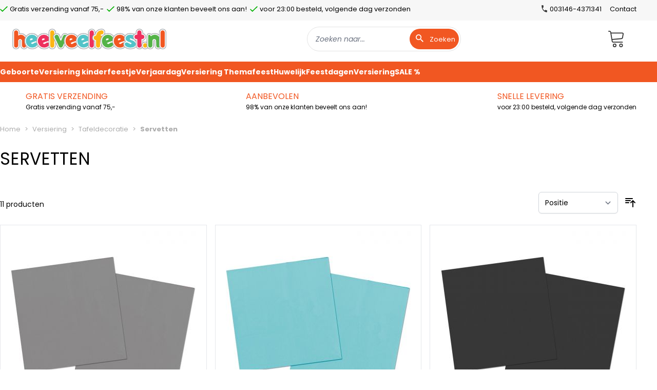

--- FILE ---
content_type: text/html; charset=UTF-8
request_url: https://www.heelveelfeest.be/versiering/tafeldecoratie/servetten.html
body_size: 69330
content:
<!doctype html>
<html lang="nl">
<head >
    <meta charset="utf-8"/>
<meta name="title" content="Servetten voor een themafeest - www.heelveelfeest.nl"/>
<meta name="description" content="De mooiste servetten voor je themafeest vindt je in onze feestwinkel. Als je vandaag je servetten besteld heb je ze morgen al in huis."/>
<meta name="robots" content="INDEX,FOLLOW"/>
<meta name="viewport" content="width=device-width, initial-scale=1"/>
<title>Servetten voor een themafeest - www.heelveelfeest.nl</title>
<link  rel="stylesheet" type="text/css"  defer="defer" href="https://www.heelveelfeest.be/static/version1743411117/frontend/BigBridge/theme-heelveelfeest/nl_NL/css/styles.css" />
<link  rel="stylesheet" type="text/css"  media="all" href="https://www.heelveelfeest.be/static/version1743411117/frontend/BigBridge/theme-heelveelfeest/nl_NL/BigBridge_MegamenuFrontendHyva/css/megamenu.css" />
<link  rel="stylesheet" type="text/css"  media="all" href="https://www.heelveelfeest.be/static/version1743411117/_cache/merged/1c81dbb6c3c9f25b354fccd5df06d06a.css" />
<script  type="text/javascript"  src="https://www.heelveelfeest.be/static/version1743411117/frontend/BigBridge/theme-heelveelfeest/nl_NL/BigBridge_MegamenuFrontendHyva/js/megamenu.js"></script>
<link  rel="canonical" href="https://www.heelveelfeest.be/versiering/tafeldecoratie/servetten.html" />
<link  rel="icon" type="image/x-icon" href="https://www.heelveelfeest.be/media/favicon/stores/5/favicon-hvf.png" />
<link  rel="shortcut icon" type="image/x-icon" href="https://www.heelveelfeest.be/media/favicon/stores/5/favicon-hvf.png" />
<meta name="msvalidate.01" content="B3D3786ECF0A1E8877A97E93712C6B11" />
<!-- Google Tag Manager -->
<script>(function(w,d,s,l,i){w[l]=w[l]||[];w[l].push({'gtm.start':
new Date().getTime(),event:'gtm.js'});var f=d.getElementsByTagName(s)[0],
j=d.createElement(s),dl=l!='dataLayer'?'&l='+l:'';j.async=true;j.src=
'https://www.googletagmanager.com/gtm.js?id='+i+dl;f.parentNode.insertBefore(j,f);
})(window,document,'script','dataLayer','GTM-5ZCV6S');</script>
<!-- End Google Tag Manager -->        <link rel="alternate" hreflang="nl-nl" href="https://www.heelveelfeest.nl/versiering/tafeldecoratie/servetten.html"/>
    <link rel="alternate" hreflang="nl-be" href="https://www.heelveelfeest.be/versiering/tafeldecoratie/servetten.html"/>
<link href="https://fonts.googleapis.com/css2?family=Poppins:ital,wght@0,400;0,500;0,700;1,400&display=swap" rel="preload" as="style" onload="this.rel='stylesheet'">
<style>
    :root {
        --default-store-color: #F15722;
    }
</style>
</head>
<body id="html-body" class="border-none bg-white font-poppins page-products categorypath-versiering-tafeldecoratie-servetten category-servetten catalog-category-view page-layout-2columns-left">

<script>
    var BASE_URL = 'https://www.heelveelfeest.be/';
    var THEME_PATH = 'https://www.heelveelfeest.be/static/version1743411117/frontend/BigBridge/theme-heelveelfeest/nl_NL';
    var COOKIE_CONFIG = {
        "expires": null,
        "path": "\u002F",
        "domain": ".www.heelveelfeest.be",
        "secure": false,
        "lifetime": "345600",
        "cookie_restriction_enabled": false    };
    var CURRENT_STORE_CODE = 'sv_heelveelfeest_be';
    var CURRENT_WEBSITE_ID = '4';

    window.hyva = window.hyva || {}

    window.cookie_consent_groups = window.cookie_consent_groups || {}
    window.cookie_consent_groups['necessary'] = true;

    window.cookie_consent_config = window.cookie_consent_config || {};
    window.cookie_consent_config['necessary'] = [].concat(
        window.cookie_consent_config['necessary'] || [],
        [
            'user_allowed_save_cookie',
            'form_key',
            'mage-messages',
            'private_content_version',
            'mage-cache-sessid',
            'last_visited_store',
            'section_data_ids'
        ]
    );
</script>
<script>
    'use strict';
    (function( hyva, undefined ) {

        function lifetimeToExpires(options, defaults) {

            var lifetime = options.lifetime || defaults.lifetime;

            if (lifetime) {
                var date = new Date;
                date.setTime(date.getTime() + lifetime * 1000);
                return date;
            }

            return null;
        }

        function generateRandomString() {

            const allowedCharacters = '0123456789abcdefghijklmnopqrstuvwxyzABCDEFGHIJKLMNOPQRSTUVWXYZ',
                length = 16;

            let formKey = '',
                charactersLength = allowedCharacters.length;

            for (var i = 0; i < length; i++) {
                formKey += allowedCharacters[Math.round(Math.random() * (charactersLength - 1))]
            }

            return formKey;
        }

        const cookieTempStorage = {};

        const internalCookie = {
            get(name) {
                const v = document.cookie.match('(^|;) ?' + name + '=([^;]*)(;|$)');
                return v ? v[2] : null;
            },
            set(name, value, days, skipSetDomain) {
                let expires,
                    path,
                    domain,
                    secure,
                    samesite;

                const defaultCookieConfig = {
                    expires: null,
                    path: '/',
                    domain: null,
                    secure: false,
                    lifetime: null,
                    samesite: 'lax'
                };

                const cookieConfig = window.COOKIE_CONFIG || {};

                expires = days
                    ? lifetimeToExpires({lifetime: 24 * 60 * 60 * days, expires: null}, defaultCookieConfig)
                    : lifetimeToExpires(window.COOKIE_CONFIG, defaultCookieConfig) || defaultCookieConfig.expires;

                path = cookieConfig.path || defaultCookieConfig.path;
                domain = !skipSetDomain && (cookieConfig.domain || defaultCookieConfig.domain);
                secure = cookieConfig.secure || defaultCookieConfig.secure;
                samesite = cookieConfig.samesite || defaultCookieConfig.samesite;

                document.cookie = name + "=" + encodeURIComponent(value) +
                    (expires ? '; expires=' + expires.toGMTString() : '') +
                    (path ? '; path=' + path : '') +
                    (domain ? '; domain=' + domain : '') +
                    (secure ? '; secure' : '') +
                    (samesite ? '; samesite=' + samesite : 'lax');
            },
            isWebsiteAllowedToSaveCookie() {
                const allowedCookies = this.get('user_allowed_save_cookie');
                if (allowedCookies) {
                    const allowedWebsites = JSON.parse(unescape(allowedCookies));

                    return allowedWebsites[CURRENT_WEBSITE_ID] === 1;
                }
                return false;
            },
            getGroupByCookieName(name) {
                const cookieConsentConfig = window.cookie_consent_config || {};
                let group = null;
                for (let prop in cookieConsentConfig) {
                    if (!cookieConsentConfig.hasOwnProperty(prop)) continue;
                    if (cookieConsentConfig[prop].includes(name)) {
                        group = prop;
                        break;
                    }
                }
                return group;
            },
            isCookieAllowed(name) {
                const cookieGroup = this.getGroupByCookieName(name);
                return cookieGroup
                    ? window.cookie_consent_groups[cookieGroup]
                    : this.isWebsiteAllowedToSaveCookie();
            },
            saveTempStorageCookies() {
                for (const [name, data] of Object.entries(cookieTempStorage)) {
                    if (this.isCookieAllowed(name)) {
                        this.set(name, data['value'], data['days'], data['skipSetDomain']);
                        delete cookieTempStorage[name];
                    }
                }
            }
        };

        hyva.getCookie = (name) => {
            const cookieConfig = window.COOKIE_CONFIG || {};

            if (cookieConfig.cookie_restriction_enabled && ! internalCookie.isCookieAllowed(name)) {
                return cookieTempStorage[name] ? cookieTempStorage[name]['value'] : null;
            }

            return internalCookie.get(name);
        }

        hyva.setCookie = (name, value, days, skipSetDomain) => {
            const cookieConfig = window.COOKIE_CONFIG || {};

            if (cookieConfig.cookie_restriction_enabled && ! internalCookie.isCookieAllowed(name)) {
                cookieTempStorage[name] = {value, days, skipSetDomain};
                return;
            }
            return internalCookie.set(name, value, days, skipSetDomain);
        }

        hyva.getBrowserStorage = () => {
            const browserStorage = window.localStorage || window.sessionStorage;
            if (!browserStorage) {
                console.warn('Browser Storage is unavailable');
                return false;
            }
            try {
                browserStorage.setItem('storage_test', 1);
                browserStorage.removeItem('storage_test');
            } catch (error) {
                console.warn('Browser Storage is not accessible', error);
                return false;
            }
            return browserStorage;
        }

        hyva.postForm = (postParams) => {
            const form = document.createElement("form");

            let data = postParams.data;

            if (!data.uenc) {
                data.uenc = btoa(window.location.href);
            }
            form.method = "POST";
            form.action = postParams.action;

            Object.keys(postParams.data).map(key => {
                const field = document.createElement("input");
                field.type = 'hidden'
                field.value = postParams.data[key];
                field.name = key;
                form.appendChild(field);
            });

            const form_key = document.createElement("input");
            form_key.type = 'hidden';
            form_key.value = hyva.getFormKey();
            form_key.name="form_key";
            form.appendChild(form_key);

            document.body.appendChild(form);

            form.submit();
        }

        hyva.getFormKey = function () {
            let formKey = hyva.getCookie('form_key');

            if (!formKey) {
                formKey = generateRandomString();
                hyva.setCookie('form_key', formKey);
            }

            return formKey;
        }

        hyva.formatPrice = (value, showSign) => {
            var formatter = new Intl.NumberFormat(
                'nl\u002DNL',
                {
                    style: 'currency',
                    currency: 'EUR',
                    signDisplay: showSign ? "always" : "auto"
                }
            );
            return (typeof Intl.NumberFormat.prototype.formatToParts === 'function') ?
                formatter.formatToParts(value).map(({type, value}) => {
                    switch (type) {
                        case 'currency':
                            return '€' || value;
                        case 'minusSign':
                            return '- ';
                        case 'plusSign':
                            return '+ ';
                        default :
                            return value;
                    }
                }).reduce((string, part) => string + part) :
                formatter.format(value);
        }

        const formatStr = function (str, nStart) {
            const args = Array.from(arguments).slice(2);

            return str.replace(/(%+)([0-9]+)/g, (m, p, n) => {
                const idx = parseInt(n) - nStart;

                if (args[idx] === null || args[idx] === void 0) {
                    return m;
                }
                return p.length % 2
                    ? p.slice(0, -1).replace('%%', '%') + args[idx]
                    : p.replace('%%', '%') + n;
            })
        }

        hyva.str = function (string) {
            const args = Array.from(arguments);
            args.splice(1, 0, 1);

            return formatStr.apply(undefined, args);
        }

        hyva.strf = function () {
            const args = Array.from(arguments);
            args.splice(1, 0, 0);

            return formatStr.apply(undefined, args);
        }

        /**
         * Take a html string as `content` parameter and
         * extract an element from the DOM to replace in
         * the current page under the same selector,
         * defined by `targetSelector`
         */
        hyva.replaceDomElement = (targetSelector, content) => {

            // Parse the content and extract the DOM node using the `targetSelector`
            const parser = new DOMParser();
            const doc = parser.parseFromString(content, 'text/html');
            const contentNode = doc.querySelector(targetSelector);

            // Bail if content can't be found
            if (!contentNode) {
                return;
            }

            // Extract all the script tags from the new content.
            // Script tags won't execute when inserted into a dom-element directly,
            // therefore we need to inject them to the head of the document.
            const tmpScripts = contentNode.getElementsByTagName('script');

            if (tmpScripts.length > 0) {
                // Push all script tags into an array
                // (to prevent dom manipulation while iterating over dom nodes)
                const scripts = [];
                for (let i = 0; i < tmpScripts.length; i++) {
                    scripts.push(tmpScripts[i]);
                }

                // Iterate over all script tags and duplicate+inject each into the head
                for (let i = 0; i < scripts.length; i++) {
                    let script = document.createElement('script');
                    script.innerHTML = scripts[i].innerHTML;

                    document.head.appendChild(script);

                    // Remove the original (non-executing) node from the page
                    scripts[i].parentNode.removeChild(scripts[i]);
                }
            }

            // Replace the old DOM node with the new content
            document.querySelector(targetSelector).replaceWith(contentNode);

            // Reload customerSectionData and display cookie-messages if present
            window.dispatchEvent(new CustomEvent("reload-customer-section-data"));
            hyva.initMessages();
        }

        const replace = {['+']: '-', ['/']: '_', ['=']: ','};
        hyva.getUenc = () => btoa(window.location.href).replace(/[+/=]/g, match => replace[match]);

        window.addEventListener('user-allowed-save-cookie', () => internalCookie.saveTempStorageCookies())

    }( window.hyva = window.hyva || {} ));
</script>
<input name="form_key" type="hidden" value="3praj0BCUt9DVBmY" /><div class="page-wrapper">

<style>
    #notification-bar {
        position: relative;
        overflow: hidden;
        justify-content: center;
        flex-direction: column;
        width: 100%;
        height: 50px;
        display: flex;
        bottom: 0;
        top: 0;
    }

    #notification-bar .container {
        font-size: 16px;
        line-height: 1.25rem;
        font-weight: 600;
        text-align: center;
        padding: 0.75rem;
        font-family: Poppins,sans-serif;
    }

    @media screen and (max-width: 768px) {
        .has-notification #notification-bar {
            bottom: 0;
            position: fixed;
            z-index: 100;
            top: auto;
        }
    }
</style>
<header class="page-header"><script>
    var MAGE_VERSION = "2.4.4";

    function compareVersions(installed, required) {
        var a = installed.split('.');
        var b = required.split('.');
        for (var i = 0; i < a.length; ++i) {
            a[i] = Number(a[i]);
        }
        for (var i = 0; i < b.length; ++i) {
            b[i] = Number(b[i]);
        }
        if (a.length == 2) {
            a[2] = 0;
        }
        if (a[0] > b[0]) return true;
        if (a[0] < b[0]) return false;
        if (a[1] > b[1]) return true;
        if (a[1] < b[1]) return false;
        if (a[2] > b[2]) return true;
        if (a[2] < b[2]) return false;
        return true;
    }
</script>
<div id="ea_search_autocomplete"
     class="top-arrow-primary ea-search-autocomplete no-result block absolute z-50 h-auto opacity-100 overflow-inherit mt-5 md:mt-27 left-1/2">
<div class="content flex flex-nowrap top-2 relative text-left shadow-bottom bg-white">
    <div class="left wyomind-bg-secondary bg-white">
        <div id="ea-suggests"></div>
        <div id="ea-categories"></div>
        <div id="ea-cms"></div>
    </div>
    <div class="right w-full wyomind-bg-primary bg-white">
        <div id="ea-products"></div>
        <div id="ea-all-results" class="text-right text-12 text-primary"></div>
    </div>
</div>
</div>
<div id="ea-search-autocomplete-no-result" class="hidden top-arrow-primary ea-search-autocomplete-no-result">
    <div class="content wyomind-bg-secondary wyomind-primary-border">
        Geen producten gevonden    </div>
</div>

<style>
    #ea_search_autocomplete .highlight {
        background-color: #ffc107;
    }

    #ea_search_autocomplete,
    #ea-search-autocomplete-no-result{
        left: 50%;
        margin-top: 112px;
    }

    #ea-search-autocomplete-no-result .content {
        background: #fff;
    }

    .ea-autocomplete div.ea-search-autocomplete::before,
    .ea-no-result div.ea-search-autocomplete::before {
        content: '';
        width: 0;
        height: 5px;
        display: block;
        border-right: 7px solid transparent;
        border-left: 7px solid transparent;
        border-bottom-width: 7px;
        border-bottom-style: solid;
        background: transparent;
        border-top: none;
        top: 1px;
        position: absolute;
        z-index: 1000;
        border-bottom-color: #1B7FC6;
        margin-left: 64%;
    }

    .header-is-sticky .ea-search-autocomplete {
        position: fixed;
    }

    @media only screen and (max-width: 767px) {
        .header-is-sticky .ea-search-autocomplete {
            position: absolute;
        }
    }

    .header-is-sticky.ea-autocomplete div.ea-search-autocomplete::before,
    .header-is-sticky.ea-no-result div.ea-search-autocomplete::before {
        margin-left: 90%;
    }

    #ea-search-autocomplete-no-result {
        display: none;
    }

    @media only screen and (max-width: 768px) {
        .header-is-sticky.ea-autocomplete div.ea-search-autocomplete::before,
        .header-is-sticky.ea-no-result div.ea-search-autocomplete::before {
            margin-left: 45%;
        }

        #ea_search_autocomplete,
        #ea-search-autocomplete-no-result {
            width: calc(100% - 40px);
            transform: none;
            left: 20px;
            margin-top: 5px;
        }
    }

    @media only screen and (min-width: 768px) and (max-width: 1023px) {
        div.ea-search-autocomplete {
            max-width: calc(100vw - 40px);
        }
    }

    @media only screen and (max-width: 900px) and (min-width: 768px) {
        BODY.ea-autocomplete div.ea-search-autocomplete {
            left: calc(50% + 30px);
        }
    }

    div.ea-search-autocomplete {
        transform: translateX(-50%);
        width: 900px;
    }

    @media only screen and (max-width: 767px) {
        div.ea-search-autocomplete {
            width: auto;
            left: 15px;
            right: 15px;
            transform: none;
        }
    }

    @media only screen and (max-width: 767px) {
        div.ea-search-autocomplete div.content {
            flex-direction: column-reverse;
        }
    }

    @media only screen and (max-width: 767px) {
        .header-is-sticky.ea-autocomplete div.ea-search-autocomplete::before,
        .header-is-sticky.ea-no-result div.ea-search-autocomplete::before {
            margin-left: 50%;
        }
    }

    div.ea-search-autocomplete div.content div.left {
        min-width: 300px;
        max-width: 300px;
        border-right: 1px solid #dedede;
    }

    @media only screen and (max-width: 767px) {
        div.ea-search-autocomplete div.content div.left {
            max-width: inherit;
            min-width: inherit;
            margin-right: 0;
            border: 0;
        }
    }

    div.ea-search-autocomplete div.content div.right div#ea-products div.ea-products-grid div.ea-product {
        min-width: 49%;
        max-width: 49%;
    }

    @media only screen and (min-width: 768px) and (max-width: 1023px) {
        div.ea-search-autocomplete div.content div.right div#ea-products div.ea-products-grid div.ea-product {
            min-width: 100%;
            max-width: 100%;
        }
    }

    @media only screen and (max-width: 767px) {
        div.ea-search-autocomplete div.content div.right div#ea-products div.ea-products-grid div.ea-product {
            min-width: 95%;
            max-width: 95%;
            margin-right: 0;
        }
    }
</style>
<script defer>
    function initHeader () {
        return {
            searchOpen: false,
            cart: {},
            getData(data) {
                if (data.cart) { this.cart = data.cart }
            }
        }
    }
    function initCompareHeader() {
        return {
            compareProducts: null,
            itemCount: 0,
            receiveCompareData: function (data) {
                if (data['compare-products']) {
                    this.compareProducts = data['compare-products'];
                    this.itemCount = this.compareProducts.count;
                }
            }
        }
    }
</script>
<style>
    .header-is-sticky #moreButton .menu-ul {
        display: none;
    }

    #moreButton .menu-ul ul.inline-block {
        margin-right: 5px;
        overflow: hidden;
    }

    .sticky .stickyHeader {
        background: #fff;
        position: fixed;
        top: 0;
        left: 0;
        width: 100vw;
        --tw-shadow: 0 1px 3px 0 rgba(0, 0, 0, 0.1), 0 1px 2px 0 rgba(0, 0, 0, 0.06);
        box-shadow: var(--tw-ring-offset-shadow, 0 0 #0000), var(--tw-ring-shadow, 0 0 #0000), var(--tw-shadow);
    }

    .menu-more-button:hover > ul {
        display: block;
        width: 25vw
    }

    .menu-more-button:hover > ul > li {
        float: none;
        padding: 0.75rem 1rem;
    }

    .menu-more-button:hover > ul > li > a {
        color: #333333;
    }

    .menu-more-button:hover > ul > li > ul {
        top: 0;
        right: 100%;
        overflow: hidden;
        left: auto;
        width: 75vw;
    }

    @media only screen and (max-width: 768px) {
        #search-content {
            margin-top: 5px;
        }

        #header {
            position: fixed;
            top: 0;
            left: 0;
            width: 100vw;
            --tw-shadow: 0 1px 3px 0 rgba(0, 0, 0, 0.1), 0 1px 2px 0 rgba(0, 0, 0, 0.06);
            box-shadow: var(--tw-ring-offset-shadow, 0 0 #0000), var(--tw-ring-shadow, 0 0 #0000), var(--tw-shadow);
        }
    }

    @media only screen and (max-width: 1040px) {
        .menu-more-button:hover > ul > li > ul > div:first-child {
            display: none;
        }
    }

    @media only screen and (max-width: 1040px) {
        .menu-more-button:hover > ul > li > ul > div:last-child {
            column-count: 3 !important;
        }
    }

    @media only screen and (max-width: 850px) {
        .menu-more-button:hover > ul > li > ul > div:last-child {
            column-count: 2 !important;
        }
    }
</style>

<header id="header"
        class="header-element z-30 w-full bg-container-lighter border-container-lighter"
        x-data="initHeader()"
        @private-content-loaded.window="getData(event.detail.data)"
>

    
    <div class="stickyHeader">
        <div>

            <div class="header-topbar hidden md:block"><div
    class="topbar-wrapper"
    style="background-color:#F7F7F7;"
>
    <div class="top-bar h-10 box-border py-2 container xl" style="font-size: 13px; font-family: 'Poppins', sans-serif;">
        <div class="top-bar-left float-left justify-between hidden xl:flex" style="min-width: 800px;">
            <style>.cmsb837-float-left {
float: left
}
.cmsb837-transform {
transform: var(--tw-transform)
}
.cmsb837-pt-1 {
padding-top: 0.25rem
}
.cmsb837-pr-1 {
padding-right: 0.25rem
}</style>
<div class="usp">
<div class="checkmark cmsb837-float-left cmsb837-pt-1 cmsb837-pr-1">
            <svg xmlns="http://www.w3.org/2000/svg" width="15.057" height="11.483" viewBox="0 0 15.057 11.483">
                <path id="check" d="M114.278,187.574l9.074-9.074,1.2,1.2-10.279,10.279-4.778-4.778,1.2-1.2Z"
                      transform="translate(-109.5 -178.5)" fill="#01b000"/>
            </svg>
  </div>
  Gratis verzending vanaf 75,-
</div>

<div class="usp">
<div class="checkmark cmsb837-float-left cmsb837-pt-1 cmsb837-pr-1">
            <svg xmlns="http://www.w3.org/2000/svg" width="15.057" height="11.483" viewBox="0 0 15.057 11.483">
                <path id="check" d="M114.278,187.574l9.074-9.074,1.2,1.2-10.279,10.279-4.778-4.778,1.2-1.2Z"
                      transform="translate(-109.5 -178.5)" fill="#01b000"/>
            </svg>
  </div>
  98% van onze klanten beveelt ons aan!
</div>

<div class="usp">
<div class="checkmark cmsb837-float-left cmsb837-pt-1 cmsb837-pr-1">
            <svg xmlns="http://www.w3.org/2000/svg" width="15.057" height="11.483" viewBox="0 0 15.057 11.483">
                <path id="check" d="M114.278,187.574l9.074-9.074,1.2,1.2-10.279,10.279-4.778-4.778,1.2-1.2Z"
                      transform="translate(-109.5 -178.5)" fill="#01b000"/>
            </svg>
  </div>
   voor 23:00 besteld, volgende dag verzonden
</div>        </div>

        <div class="top-bar-right flex float-right justify-end"
             style="min-width:300px;">
            <div><a href="https://www.heelveelfeest.be/amasty_quote/cart/" class="item-link hidden">Offerte aanvragen</a></div>
            <div class="mr-4"><a href="tel:003146-4371341">
                    <span class="phone-icon pr-1 pt-0.5 float-left">
                        <svg xmlns="http://www.w3.org/2000/svg" width="13.501" height="13.501" viewBox="0 0 13.501 13.501">
                            <path id="phone" d="M98.429,101.237a10.107,10.107,0,0,0,4.448,4.448l1.483-1.483a.592.592,0,0,1,.694-.158,7.532,7.532,0,0,0,2.4.379.647.647,0,0,1,.663.663v2.366a.647.647,0,0,1-.663.663A11.471,11.471,0,0,1,96,96.663.647.647,0,0,1,96.663,96h2.366a.647.647,0,0,1,.663.663,7.532,7.532,0,0,0,.379,2.4.645.645,0,0,1-.158.694Z" transform="translate(-82.109 -106.984) rotate(7)" fill="#333"/>
                        </svg>
                    </span>
                    <span class="phone-number float-left">003146-4371341</span>
                </a>
            </div>
            <div>
                <a href="https://www.heelveelfeest.be/contact/" class="item-link light">
                    Contact
                </a>
            </div>
        </div>
    </div>
</div>
</div>
            <div id="headerElementsContainer"
                 class="container flex flex-wrap items-center justify-between w-full px-6 pb-1 pt-2 sm:pb-5 sm:pt-3 -mx-auto mt-0 z-0">
                <div id="menuIcon" class="w-7 overflow-hidden flex items-baseline justify-between menu-icon md:hidden"
                     style="margin-top: -4px;">
                    <div class="w-full"a>
                        <a href="#" x-data="menuButton()" x-on:click.prevent="openMenu()" class="flex relative items-center justify-end cursor-pointer">
                            <div class="block w-12 relative text-center h-11 pointer-events-none">
                                <svg class="fill-current inline-block"
                                     xmlns="http://www.w3.org/2000/svg" width="26" height="26"
                                     viewBox="0 0 20 20">
                                    <path d="M0 3h20v2H0V3zm0 6h20v2H0V9zm0 6h20v2H0v-2z"></path>
                                </svg>
                                <span class="absolute block text-center w-full text-9 bottom-0">Menu                                </span>
                            </div>
                        </a>
                        <script>
                            function menuButton()
                            {
                                return {
                                    openMenu() {
                                        window.dispatchEvent(new CustomEvent('toggle-mobile-menu'));
                                    }
                                }
                            }
                        </script>
                    </div>
                </div>

                <!--Logo-->
                <div class="logo order-1 sm:order-2 lg:order-1 pb-2 sm:pb-0">
    <a class="flex items-center justify-center text-xl font-medium tracking-wide text-gray-800
        no-underline hover:no-underline font-title"
       href="https://www.heelveelfeest.be/"
       title="HeelveelFeest.nl"
       aria-label="store logo">
        <img src="https://www.heelveelfeest.be/static/version1743411117/frontend/BigBridge/theme-heelveelfeest/nl_NL/images/logo.png"
             title="HeelveelFeest.nl"
             alt="HeelveelFeest.nl"
             width="300"
        />
    </a>
</div>



                <div class="md:z-10 order-6 md:order-3 w-full md:w-3/12 min-w-300"
                     id="search-content"
                     x-show="true"
                >
                    
<script>
    /**
     * @param provided_options object
     * @returns {{cache: *[], lastRequestData: string, templateSelectors: {allResults: string, suggests: string, cms: string, categories: string, products: string}, templateHintsEnabled: boolean, LOCAL_STORAGE_KEY: string, default_options: {minSearchLength: number, customerGroupId: number, submitBtn: string, debug: boolean, autocomplete: string, selectClass: string, responseFieldElements: string, searchUrl: string, urlUpdateSearchTerm: string, searchLabel: string, storeCode: string}, contentTemplateFiles: {allResults: string, suggests: string, cms: string, categories: string, products: string}, initSearchFrom: initSearchFrom, options: null, getCustomerGroupId: (function()), responseList: {indexList: null, currentIndex: null}, isIOS: (function(): RegExpMatchArray), observersInitialized: boolean, contentSelectors: {allResults: string, suggests: string, cms: string, categories: string, products: string}}}
     */
    function bigbridge_mage_wyoea(provided_options) {
        return {
            /**
             * ================================================
             * properties
             * ================================================
             */

            defaultOptions: {
                autocomplete: 'off',
                minSearchLength: 2,
                storeCode: '',
                searchId: '',
                imageSize: 50,
                responseFieldElements: 'ul li.qs-option',
                selectClass: 'selected',
                submitBtn: 'button[type="submit"]',
                searchLabel: '[data-role=minisearch-label]',
                formSelector: '#search-form',
                searchUrl: '',
                customerGroupId: 0,
                urlUpdateSearchTerm: '',
                debug: false,
                storeLabels: [],
            },
            /**
             * force crash when not initialized properly.
             */
            options: null,

            LOCAL_STORAGE_KEY: 'mage-cache-storage',
            /**
             * Elasticsearch requesters cache (contains the results of the requests)
             */
            cache: [],

            lastRequestData: "",

            observersInitialized: false,

            /**
             * Are template hints enabled?
             */
            templateHintsEnabled: false,

            doNotBlur: false,

            searchField: null,

            templateSelectors: {
                suggests: '#ea-suggests-template',
                categories: '#ea-categories-template',
                cms: '#ea-cms-template',
                products: '#ea-products-template',
                allResults: '#ea-all-results-template'
            },

            contentSelectors: {
                suggests: '#ea-suggests',
                categories: '#ea-categories',
                cms: '#ea-cms',
                products: '#ea-products',
                allResults: '#ea-all-results'
            },

            /**
             * Containers phtml references (only for template hints)
             */
            contentTemplateFiles: {
                suggests: "view/frontend/templates/autocomplete/suggests.phtml",
                categories: "view/frontend/templates/autocomplete/categories.phtml",
                cms: "view/frontend/templates/autocomplete/cms.phtml",
                products: "view/frontend/templates/autocomplete/products.phtml",
                allResults: "view/frontend/templates/autocomplete/all-results.phtml"
            },

            responseList: {
                indexList: null,
                currentIndex: null
            },

            keyCode: {
                DOWN: 40,
                END: 35,
                ENTER: 13,
                ESCAPE: 27,
                HOME: 36,
                UP: 38
            },
            autocompleteContainer: [],
            autocompleteContainerLefts: [],

            /**
             * ================================================
             * Init method
             * ================================================
             */
            initSearchForm(provided_options) {
                this.options = {...this.defaultOptions, ...provided_options};
                this.autocompleteContainer = [...document.querySelectorAll('.ea-search-autocomplete')];
                this.autocompleteContainerLefts = [...document.querySelectorAll('.ea-search-autocomplete .left')];
                this.searchField = document.getElementById(this.options.searchId);
                if (!this.searchField) {
                    throw new Error("Search field " + this.options.searchId + " not found");
                }

                this.autoComplete = this.options.destinationSelector;
                this.searchField.setAttribute('autocomplete', this.options.autocomplete);

                this.overlay = document.querySelector(".ea-overlay");
                this.searchForm = document.getElementById(this.options.formSelector);
                this.submitBtn = this.searchForm.querySelector(this.options.submitBtn);
                this.searchLabel = document.querySelector(this.options.searchLabel);

                let submitBtn = this.submitBtn;
                let searchForm = this.searchForm;

                this.submitBtn.disabled = true;

                document.addEventListener('click', function (event) {
                    var autocompleteContainer = document.getElementById('ea_search_autocomplete');
                    var searchContainer = document.getElementById('search-content');
                    var isClickInside = autocompleteContainer.contains(event.target) || searchContainer.contains(event.target);

                    if (!isClickInside) {
                        autocompleteContainer.style.display = 'none';
                    } else {
                        autocompleteContainer.style.display = 'block';
                    }

                    // if (value.length > 2) {
                    if (event.currentTarget === submitBtn || submitBtn.contains(event.target)) {
                        searchForm.submit();
                    }
                    // }
                });

                /* if (!this.observersInitialized) {
                     this.trigger('blur');
                     this.searchForm.on('submit', $.proxy(function () {
                         if ('true' === $el.getAttribute('aria-haspopup') && null !== this.responseList.currentIndex) {
                             return false;
                         }
                         this.updateAriaHasPopupForceHide();
                     }, this));

                     $(document).on('touchstart', function (evt) {
                         var target = $(evt.target);
                         if (!target.parents('#ea_search_autocomplete').length) {
                             this._updateAriaHasPopupForceHide();
                         }
                     }.bind(this));

                     this.initObservers();
                     this.observersInitialized = true;
                 }
                 $(document).trigger('ela-autocomplete-loaded');
                 this.element.addClass('loaded');*/

            },

            /**
             * ================================================
             * Event handlers
             * ================================================
             */

            onFocus() {
                this.searchLabel.classList.add('active');
            },

            onBlur() {
                if (this.doNotBlur) {
                    return;
                }

                if (this.searchLabel.classList.contains('active')) {
                    setTimeout(this.searchLabelRemoveActive.bind(this), 250);
                }
            },

            searchLabelRemoveActive() {
                this.searchLabel.classList.remove('active');
                this.updateAriaHasPopup(false);
            },

            onSubmit($event) {
                $event.detail.status.allowSubmit = false
            },

            onInput($event) {
                this.onPropertyChange($event);
            },

            onKeyDown(e) {
                if (this.responseList.indexList !== null) {
                    let keyCode = e.keyCode || e.which;

                    switch (keyCode) {
                        case this.keyCode.HOME:
                            this.first();
                            if (!(this.searchField === document.activeElement)) {
                                e.preventDefault();
                                return false;
                            }
                            break;
                        case this.keyCode.END:
                            this.last();
                            if (!(this.searchField === document.activeElement)) {
                                e.preventDefault();
                                return false;
                            }
                            break;
                        case this.keyCode.ESCAPE:
                            break;
                        case this.keyCode.ENTER:
                            if (this.options.config.product.redirect != 0) {
                                let items = this.searchForm.querySelectorAll('.ea-product')
                                if (items.length === 1) {
                                    let link = items[0].querySelector('a');
                                    e.preventDefault();
                                    window.setTimeout(() => location.href = link.href, 100);
                                    return false;
                                }
                            }
                            let current = this.current();
                            if (current) {
                                let links = current.querySelector('a');
                                if (links) {
                                    window.setTimeout(() => location.href = links.href, 100);
                                    this.autoComplete.removeClass();
                                    e.preventDefault();
                                    return false;
                                }
                            } else {
                                document.body.classList.remove('ea-autocomplete');
                                this.searchField.setAttribute('aria-haspopup', 'false');
                                // this.searchForm.dispatchEvent(new Event('submit')); , this don't do a thing

                                let searchField = this.searchField;

                                if (typeof searchField.value === 'undefined' || searchField.value === null) {
                                    var value = '';
                                } else {
                                    var value = searchField.value;
                                }

                                // if (value.length > 2) {
                                this.searchForm.submit();
                                // }

                                return true;
                            }
                            break;
                        case this.keyCode.DOWN:
                            this.next();
                            break;
                        case this.keyCode.UP:
                            this.previous();
                            break;
                        default:
                            return true;
                    }
                }
            },

            /**
             * Executes when the value of the search input field changes. Executes a GET request
             * to populate a suggestion list based on entered text. Handles click (select), hover,
             * and mouseout events on the populated suggestion list dropdown.
             * @private
             */
            onPropertyChange: function () {

                this.searchField.classList.add('in-progress');

                let searchField = this.searchField,
                    clonePosition = {
                        position: 'absolute',
                        width: searchField.offsetWidth
                    },
                    value = searchField.value;

                this.submitBtn.disabled = ((value.length === 0) || (value == null));
                let bodyClasslist = document.body.classList;
                var autocompleteContainer = document.getElementById('ea_search_autocomplete');

                // if Elasticsearch Layered Navigation auto refresh in search page is enabled => no autocomplete
                if (bodyClasslist.contains('catalogsearch-result-index') && bodyClasslist.contains('eln-auto-refresh')) {
                    document.dispatchEvent(this.$dispatch('wyo-search-term-updated', value));
                    return;
                }
                if (value.length > parseInt(this.options.minSearchLength, 10)) {
                    this.performSearch(value);
                    // set display block if searched after removed string with code below
                    autocompleteContainer.style.display = 'block';
                } else if (value.length === 0) {
                    autocompleteContainer.style.display = 'none';
                } else {
                    this.updateAriaHasPopup(false);
                    this.updateAriaHasPopupForceHide();
                    this.searchField.classList.remove('in-progress');
                    // this._resetResponseList();
                }
            },

            /**
             * ================================================
             * Utility methods
             * ================================================
             */

            nestData(raw_data, parent, data) {
                if (!data) {
                    data = new URLSearchParams();
                }
                this.putObjectData(raw_data, null, null, data);
                return data;
            },

            pubKeyValData(value, key, parent, form_data) {
                let accessKey = key;
                if (parent) {
                    accessKey = parent + '[' + key + ']';
                }
                form_data.append(accessKey, value);

            },

            putObjectData(object_data, key, parent, form_data) {
                for ([key, value] of Object.entries(object_data)) {
                    if (!Array.isArray(value) && !(typeof value === "object")) {
                        this.pubKeyValData(value, key, parent, form_data);
                        continue;
                    }
                    if (Array.isArray(value)) {
                        this.putArrayData(value, key, parent, form_data);
                        continue;
                    }
                    if (typeof value === "object") {
                        let accessKey = key;
                        if (parent) {
                            accessKey = parent + '[' + key + ']';
                        }
                        this.putObjectData(value, null, accessKey, form_data);
                    }
                }
            },

            putArrayData(array_data, key, parent, form_data) {
                let accessKey = key + '[]';
                if (parent) {
                    accessKey = parent + '[' + key + '][]';
                }
                for (let val in array_data) {
                    if (Array.isArray(val)) {
                        this.putArrayData(val, accessKey, '', form_data);
                        continue;
                    }
                    if (typeof val === "object") {
                        this.putObjectData(val, accessKey, '', form_data);
                    }
                }
            },

            performSearch(value) {
                let fullStartTime = Date.now();

                if (this.xhr && this.xhr.abort) {
                    this.xhr.abort();
                    this.xhr = null;
                }

                let data = {
                    searchTerm: value,
                    store: this.options.storeCode,
                    eaConfig: this.options.config,
                    ea: true,
                    customerGroupId: this.getCustomerGroupId(),
                    debug: this.options.debug
                };
                let contentData = this.nestData(data);
                let hash = this.hash(contentData.toString());
                let requestStartTime = Date.now();

                if (typeof this.cache[hash] !== "undefined") {
                    this.updateContent(value, this.cache[hash], fullStartTime, requestStartTime, hash);
                    this.searchField.classList.remove('in-progress');
                } else {
                    this.xhr = new AbortController();

                    fetch(this.options.url, {
                        method: "POST",
                        global: false,
                        body: contentData,
                        signal: this.xhr.signal,
                    }).then(response => response.json())
                        .then(function (response_data) {
                            if (value === this.searchField.value) {
                                this.updateContent(value, response_data, fullStartTime, requestStartTime);
                                this.cache[hash] = response_data;
                                this.searchField.classList.remove('in-progress');
                            }
                        }.bind(this)).catch(console.error.bind(console));
                }
            },

            renderDetatchedTemplate(template, content) {
                let clone = document.importNode(template.content, true);
                let wrap = clone.firstElementChild;
                wrap.setAttribute('x-data', JSON.stringify(content));
                return clone;
            },

            updateContent(value, data, fullStartTime, requestStartTime, hash) {
                let requestTime = Date.now() - requestStartTime;
                let renderingStartTime = Date.now();
                let defaultObject = {"count": 0, "docs": {}, "time": 0};

                if (value == this.searchField.value) {

                    if (typeof data.suggest == "undefined") {
                        data.suggest = Object.assign({}, defaultObject);
                    }
                    if (typeof data.product == "undefined") {
                        data.product = Object.assign({}, defaultObject);
                    }
                    if (typeof data.category == "undefined") {
                        data.category = Object.assign({}, defaultObject);
                    }
                    if (typeof data.cms == "undefined") {
                        data.cms = Object.assign({}, defaultObject);
                    }

                    let globalCount = data.product.count + data.suggest.count + data.category.count + data.cms.count;
                    let phpTime = data.product.time + data.suggest.time + data.category.time + data.cms.time;

                    if (typeof hash != "undefined") {
                        phpTime = 0;
                    }

                    // noinspection EqualityComparisonWithCoercionJS,JSUnresolvedVariable
                    if (parseInt(this.options.config.general.update_search_term, 10) === 1) {
                        let contentData = this.nestData({"term": value, "num_results": data.product.count});
                        fetch(this.options.urlUpdateSearchTerm, {
                            method: "POST",
                            global: false,
                            body: contentData,
                        }).then(response => response.json())
                            .then(function (response_data) {
                            }.bind(this)).catch(console.error.bind(console));
                        ;
                    }

                    // no result
                    if (globalCount == 0) {
                        let eaac = document.getElementById('ea-search-autocomplete-no-result');
                        let computedStyle = getComputedStyle(eaac);
                        let left = parseInt(computedStyle.getPropertyValue("padding-left").replace("px", ""));
                        let right = parseInt(computedStyle.getPropertyValue("padding-right").replace("px", ""));
                        let padding = left + right;
                        let searchFieldWidth = Math.max(this.searchField.scrollWidth, this.searchField.offsetWidth, this.searchField.clientWidth)
                        eaac.style.setProperty("width", (searchFieldWidth - padding) + 'px');

                        this.updateAriaHasPopup(true, true);
                    } else {

                        this.updateAriaHasPopup(true, false);
                        let htmlSuggests = null;
                        let count = parseInt(data.suggest.count, 10);
                        let enabled = parseInt(this.options.config.didyoumean.enable_autocomplete, 10) !== 0;
                        let suggestsTemplate = document.querySelector(this.templateSelectors.suggests);
                        if (suggestsTemplate && count != 0 && enabled) {

                            htmlSuggests = this.renderDetatchedTemplate(suggestsTemplate, {
                                suggests: Object.values(data.suggest.docs),
                                title: this.options.config.general.labels.didyoumean,
                                searchUrl: this.options.searchUrl
                            });

                            document.querySelector(this.contentSelectors.suggests).replaceChildren(htmlSuggests);
                        }

                        let htmlCategories = null;
                        let categoriesTemplate = document.querySelector(this.templateSelectors.categories);
                        enabled = parseInt(this.options.config.category.enable_autocomplete, 10) !== 0;
                        let displayEmpty = parseInt(this.options.config.category.display_empty_autocomplete, 10) !== 0;

                        if (categoriesTemplate && enabled && (displayEmpty || data.category.count > 0)) {
                            htmlCategories = this.renderDetatchedTemplate(categoriesTemplate, {
                                categories: Object.values(data.category.docs),
                                count: data.category.count,
                                noCategory: this.options.storeLabels['no_category'],
                                title: this.options.config.general.labels.categories,
                            });
                            document.querySelector(this.contentSelectors.categories).replaceChildren(htmlCategories);
                        }

                        let htmlCms = null;
                        let cmsTemplate = document.querySelector(this.templateSelectors.cms);

                        if (cmsTemplate && enabled && (displayEmpty || data.cms.count > 0)) {

                            let values = Object.values(data.cms.docs);
                            htmlCms = this.renderDetatchedTemplate(cmsTemplate, {
                                cms: values,
                                count: data.cms.count,
                                noCms: this.options.storeLabels['no_cms'],
                                title: this.options.config.general.labels.cms,
                            });
                            document.querySelector(this.contentSelectors.cms).replaceChildren(htmlCms);
                        }
                        let htmlProducts = null;
                        let htmlProductsTemplate = document.querySelector(this.templateSelectors.products);
                        if (htmlProductsTemplate && enabled) {
                            let values = Object.values(data.product.docs);
                            values.forEach((doc) => {
                                let cust_grp_prices_key = 'prices_' + this.getCustomerGroupId();
                                if (typeof doc[cust_grp_prices_key] != 'undefined') {
                                    doc.prices = doc[cust_grp_prices_key];
                                }
                                if (doc.type_id == 'bundle') {
                                    doc.maxPrice = this.getFormattedPrice(doc.prices.max_price, doc.tax_class_id);
                                } else if (doc.type_id == 'grouped' || doc.type_id == 'bundle') {
                                    doc.minPrice = this.getFormattedPrice(doc.prices.min_price, doc.tax_class_id);
                                } else if (doc.type_id != 'grouped' && doc.type_id != 'bundle') {
                                    this.handleDocDates(doc);
                                }
                            });

                            htmlProducts = this.renderDetatchedTemplate(htmlProductsTemplate, {
                                products: values,
                                count: data.product.count,
                                title: this.options.config.general.labels.products,
                                customerGroupId: this.getCustomerGroupId(),
                                imageSize: this.options.imageSize,
                            });
                            document.querySelector(this.contentSelectors.products).replaceChildren(htmlProducts);
                        }

                        let htmlAllResultsTemplate = document.querySelector(this.templateSelectors.allResults);

                        let htmlAllResults = null;

                        let enabledAll = parseInt(this.options.config.general.enable_all_results, 10) !== 0;
                        if (htmlAllResultsTemplate && enabledAll) {

                            let sanitizedValue = value.replace(/&/g, '&amp;').replace(/</g, '&lt;').replace(/>/g, '&gt;').replace(/"/g, '&quot;');
                            let allResults = this.options.config.general.labels.all_results.replace("{{term}}", sanitizedValue);

                            htmlAllResults = this.renderDetatchedTemplate(htmlAllResultsTemplate, {
                                href: encodeURI(this.options.searchUrl + "?q=" + value),
                                title: allResults,
                            });
                            document.querySelector(this.contentSelectors.allResults).replaceChildren(htmlAllResults);
                        }


                        if (data.product.count != 0) {
                            this.autocompleteContainer.forEach(item => item.classList.remove('no-product'));
                        }

                        if (htmlSuggests === null && htmlCategories === null && htmlCms === null) {
                            this.autocompleteContainerLefts.forEach(item => item.classList.add('hidden'));
                        } else {
                            this.autocompleteContainerLefts.forEach(item => item.classList.remove('hidden'));
                            if (data.product.count == 0) {
                                this.autocompleteContainer.forEach(item => item.classList.add('no-product'));
                            }
                        }
                    }
                    window.setTimeout(this.updateInternalList.bind(this), 200);

                    /*if ($("#ea-debug-template").length >= 1) {
                        var fullEndTime = Date.now();
                        var debug = mageTemplate("#ea-debug-template", {
                            "phpTime": phpTime,
                            "requestTime": requestTime,
                            "renderingTime": (fullEndTime - renderingStartTime),
                            "totalTime": (fullEndTime - fullStartTime),
                            "fromCache": typeof hash !== "undefined",
                            "cacheHash": hash,
                            "templateHintsEnabled": this.templateHintsEnabled
                        });
                        this.lastRequestData = data;
                        $('#ea-debug').html(debug);
                        this.toggleTemplateHints(this.templateHintsEnabled);
                    }*/
                }
            },
            updateInternalList() {
                this.responseList.indexList = [...document.querySelectorAll('.ea-product')];
                this.responseList.currentIndex = -1;
            },
            toTime(input) {
                let tmp = input.split(/[- :]/);
                return new Date(tmp[0], tmp[1] - 1, tmp[2], tmp[3], tmp[4], tmp[5]).getTime();
            },

            handleDocDates(doc) {
                let reducedPrice = null;
                if (parseFloat(doc.prices.final_price) < parseFloat(doc.prices.price)) {
                    if (typeof doc.special_from_date != 'undefined') {
                        doc.special_from_date = this.toTime(doc.special_from_date);
                    }
                    if (typeof doc.special_to_date != "undefined") {
                        doc.special_to_date = this.toTime(doc.special_to_date);
                    }
                    if (((typeof doc.special_from_date != "undefined" && doc.special_from_date <= Date.now()) && (typeof doc.special_to_date != "undefined" && Date.now() <= doc.special_to_date))
                        || (typeof doc.special_from_date != "undefined" && typeof doc.special_to_date == "undefined" && doc.special_from_date <= Date.now())
                        || (typeof doc.special_to_date != "undefined" && typeof doc.special_from_date == "undefined" && Date.now() <= doc.special_to_date)
                        || (typeof doc.special_to_date == "undefined" && typeof doc.special_from_date == "undefined")) {
                        reducedPrice = doc.prices.final_price;
                    }
                }
                if (parseFloat(doc.prices.rule_price) < parseFloat(doc.prices.price)
                    && (reducedPrice === null || parseFloat(reducedPrice) > parseFloat(doc.prices.rule_price))) {
                    if (typeof doc.prices.latest_start_date != "undefined") {
                        doc.prices.latest_start_date = this.toTime(doc.prices.latest_start_date)
                    }
                    if (typeof doc.prices.earliest_end_date != "undefined") {
                        doc.prices.earliest_end_date = this.toTime(doc.prices.earliest_end_date);
                    }
                    if (((typeof doc.prices.latest_start_date != "undefined" && doc.prices.latest_start_date <= Date.now()) && (typeof doc.prices.earliest_end_date != "undefined" && Date.now() <= doc.prices.earliest_end_date))
                        || (typeof doc.prices.latest_start_date != "undefined" && typeof doc.prices.earliest_end_date == "undefined" && doc.prices.latest_start_date <= Date.now())
                        || (typeof doc.prices.earliest_end_date != "undefined" && typeof doc.prices.latest_start_date == "undefined" && Date.now() <= doc.prices.earliest_end_date)
                        || (typeof doc.prices.earliest_end_date == "undefined" && typeof doc.prices.latest_start_date == "undefined")) {
                        reducedPrice = doc.prices.rule_price;
                    }
                }
                doc.reducedPrice = reducedPrice ? this.getFormattedPrice(reducedPrice, doc.tax_class_id) : null;
                doc.normalPrice = this.getFormattedPrice(doc.prices.price, doc.tax_class_id);
            },

            getFormattedPrice(price, productTaxClassId) {
                return this.formatPrice(this.calculateTax(this.convertPrice(price), productTaxClassId));
            },

            formatPrice(price) {
                let priceFormat = {
                    "pattern": "\u20ac\u00a0%s",
                    "precision": 2,
                    "requiredPrecision": 2,
                    "decimalSymbol": ",",
                    "groupSymbol": ".",
                    "groupLength": 3,
                    "integerRequired": false
                };

                return this.completeFormatPrice(price, priceFormat);
            },

            calculateTax(price, productTaxClassId) {
                let needPriceConversion = true;
                let taxRates = {"2": 21, "4": 0, "9": 0, "10": 0, "11": 0, "12": 0, "13": 0, "14": 0};

                if (!needPriceConversion || !taxRates[productTaxClassId]) {
                    return price;
                }

                let rate = taxRates[productTaxClassId] / 100;
                let priceIncludesTax = false;

                if (priceIncludesTax) {
                    return price / (1 + rate);
                }

                return price + price * rate;
            },

            convertPrice(price) {
                let rate = 1;

                return price * rate;
            },

            completeFormatPrice(amount, format, isShowSign) {
                let s = '', precision, integerRequired, decimalSymbol, groupSymbol, groupLength, pattern, i, pad, j, re, r,
                    am;

                format = {
                    ...{
                        requiredPrecision: 2,
                        integerRequired: 1,
                        decimalSymbol: ",",
                        groupSymbol: ",",
                        groupLength: ","
                    }, ...format
                };
                precision = isNaN(format.requiredPrecision = Math.abs(format.requiredPrecision)) ? 2 : format.requiredPrecision;
                integerRequired = isNaN(format.integerRequired = Math.abs(format.integerRequired)) ? 1 : format.integerRequired;
                decimalSymbol = format.decimalSymbol === undefined ? ',' : format.decimalSymbol;
                groupSymbol = format.groupSymbol === undefined ? '.' : format.groupSymbol;
                groupLength = format.groupLength === undefined ? 3 : format.groupLength;
                pattern = format.pattern || '%s';
                if (isShowSign === undefined || isShowSign === true) {
                    s = amount < 0 ? '-' : isShowSign ? '+' : '';
                } else if (isShowSign === false) {
                    s = '';
                }
                pattern = pattern.indexOf('{sign}') < 0 ? s + pattern : pattern.replace('{sign}', s);
                i = parseInt(amount = Number(Math.round(Math.abs(+amount || 0) + 'e+' + precision) + ('e-' + precision)), 10) + '';
                pad = i.length < integerRequired ? integerRequired - i.length : 0;
                i = '0'.repeat(pad) + i;
                j = (i.length > groupLength ? i.length % groupLength : 0);
                re = new RegExp('(\\d{' + groupLength + '})(?=\\d)', 'g');
                am = Number(Math.round(Math.abs(amount - i) + 'e+' + precision) + ('e-' + precision));
                r = (j ? i.substr(0, j) + groupSymbol : '') + i.substr(j).replace(re, '$1' + groupSymbol) + (precision ? decimalSymbol + am.toFixed(precision).replace(/-/, 0).slice(2) : '');
                return pattern.replace('%s', r).replace(/^\s\s*/, '').replace(/\s\s*$/, '');
            },

            isIOS() {
                return navigator.userAgent.match(/iPhone|iPod/i);
            },

            /**
             * Get the customer group id if it exists.
             * @returns {*|number}
             */
            getCustomerGroupId() {
                let data = JSON.parse(localStorage.getItem(this.LOCAL_STORAGE_KEY));
                return 0;
            },

            trigger(event, data) {
                this.$dispatch(event, data);
            },

            /**
             * @private
             * @param {Boolean} show Set attribute aria-haspopup to "true/false" for element.
             */
            updateAriaHasPopup: function (show, noResult) {
                let bodyClasslist = document.body.classList;
                if (show) {
                    this.$el.setAttribute('aria-haspopup', 'true');

                    if (typeof noResult != "undefined" && noResult === true) {
                        bodyClasslist.remove("ea-autocomplete")
                        bodyClasslist.add("ea-no-result");
                    } else {
                        bodyClasslist.remove("ea-no-result")
                        bodyClasslist.add("ea-autocomplete");
                    }
                } else {
                    if (this.isIOS()) {
                        this.searchForm.classList.toggle('active', true);
                        this.searchLabel.classList.toggle('active', true);
                        this.$el.setAttribute('aria-expanded', 'true');
                        return;
                    }
                    this.updateAriaHasPopupForceHide(),
                        bodyClasslist.add("ea-no-result");
                }
            },

            updateAriaHasPopupForceHide() {
                let bodyClasslist = document.body.classList;
                // var autocompleteContainer = document.getElementById('ea_search_autocomplete');
                //
                // autocompleteContainer.style.opacity = 0;
                this.$el.setAttribute('aria-haspopup', 'false');
                bodyClasslist.remove("ea-autocomplete");
                bodyClasslist.remove("ea-no-result");
            },

            /**
             * Clears the item selected from the suggestion list and resets the suggestion list.
             * @private
             */
            resetResponseList() {
                this.responseList.indexList = null;
                this.responseList.currentIndex = null;
            },

            /**
             * @private
             * @return {Element} The current element in the suggestion list.
             */
            current() {

                if (this.responseList.currentIndex == -1) {
                    return null;
                } else {
                    return this.responseList.indexList
                        ? this.responseList.indexList[this.responseList.currentIndex]
                        : null;
                }
            },

            /**
             * @private
             */
            updateCurrent() {
                let selectClass = this.options.selectClass;
                [...this.responseList.indexList].forEach(item => item.classList.remove(selectClass));
                let current = this.current();
                if (current) {
                    current.classList.add(selectClass);
                }
                current.scrollIntoView({behavior: "smooth", block: "center", inline: "nearest"});


            },

            /**
             * @private
             */
            previous() {
                if (this.responseList.indexList) {
                    let currentIndex = this.responseList.currentIndex;
                    let listLength = this.responseList.indexList.length;
                    if (--currentIndex < 0) {
                        currentIndex = listLength - 1;
                    }
                    this.responseList.currentIndex = currentIndex;
                    this.updateCurrent();
                }
            },

            /**
             * @private
             */
            next() {
                if (this.responseList.indexList) {
                    let currentIndex = this.responseList.currentIndex;
                    let listLength = this.responseList.indexList.length;
                    if (null === currentIndex || ++currentIndex >= listLength) {
                        currentIndex = 0;
                    }
                    this.responseList.currentIndex = currentIndex;
                    this.updateCurrent();
                }
            },

            /**
             * @private
             */
            first: function () {
                if (this.responseList.indexList) {
                    this.responseList.currentIndex = 0;
                    this.updateCurrent();
                }
            },

            /**
             * @private
             */
            last: function () {
                if (this.responseList.indexList) {
                    let listLength = this.responseList.indexList.length;
                    this.responseList.currentIndex = listLength - 1;
                    this.updateCurrent();
                }
            },

            /**
             * Get a unique hash of a string
             * @param string
             * @returns {number}
             */
            hash(string) {
                let hash = 0;
                if (string.length === 0) {
                    return hash;
                }
                for (let i = 0; i < string.length; i++) {
                    let char = string.charCodeAt(i);
                    hash = ((hash << 5) - hash) + char;
                    hash = hash & hash; // Convert to 32bit integer
                }
                return hash;
            },

            /**
             * Enable the template hints
             * @param on true => enable, false => disable
             */
            toggleTemplateHints: function (on) {
                /*// add a hint for all Underscore.js template
                this.templateSelectors, function (elt, id) {
                    // remove all hints
                    $(elt + "-th").remove();
                    if (on) { // enabling
                        var div = $("<div>").addClass("ea-template-hint").addClass("template-hint").attr('id', elt.replace("#", "") + "-th");
                        div.html("<a name='" + id.toUpperCase() + "'>" + id.toUpperCase() + "</a><br/>elt: " + elt + "<br/>file: " + this.contentTemplateFiles[id]);
                        // the template dom elt is a script node => adding the hint before the node
                        div.insertBefore($(elt));
                    }
                }.bind(this));

                // add a hint for all blocks updated using uUnderscore.js template
                _.each(this.contentSelectors, function (elt, id) {
                    // remove all hints
                    $(elt + " > .ea-template-hint").remove();
                    if (on) { // enabling template hints
                        this.templateHintsEnabled = true;
                        $('#ea-debug-disable-template-hints').show();
                        $('#ea-debug-enable-template-hints').hide();
                        var div = $("<div>").addClass("ea-template-hint");
                        if (typeof this.templateSelectors[id] != "undefined") {
                            // an underscore.js template exists => add an anchor link to the hint of the underscore.js template
                            div.html(id.toUpperCase() + "<br/>elt: " + elt + "<br/>_tpl: <a onClick='jQuery(\".template-hint.selected\").removeClass(\"selected\");jQuery(\"" + this.templateSelectors[id] + "-th\").addClass(\"selected\")' href='#" + id.toUpperCase() + "'>" + this.templateSelectors[id] + "</a>");
                        } else {
                            div.html(id.toUpperCase() + "<br/>elt: " + elt + "<br/>phtml: " + this.contentTemplateFiles[id]);
                        }
                        $(elt).prepend(div);
                        $(elt).addClass("ea-template-hint-container");
                    } else { // disabling templateh hints
                        this.templateHintsEnabled = false;
                        // remove hint class to the container
                        $(elt).removeClass("ea-template-hint-container");
                        $('#ea-debug-disable-template-hints').hide();
                        $('#ea-debug-enable-template-hints').show();
                    }
                }.bind(this));
            }*/

            }
        }
    }

</script>

<style type="text/css">
    .selected {
        background-color: goldenrod;
        scroll-behavior: smooth;
    }
</style>
<div class="container p-0 mx-auto text-black">
    <form class="form minisearch relative w-full"
          x-data="bigbridge_mage_wyoea()"
          x-init="initSearchForm(&#x7B;&quot;formSelector&quot;&#x3A;&quot;search_mini_form_d5ebb6e0-52c9-4adc-b16c-2df62e51cab7&quot;,&quot;url&quot;&#x3A;&quot;https&#x3A;&#x5C;&#x2F;&#x5C;&#x2F;www.heelveelfeest.be&#x5C;&#x2F;elastic.php&quot;,&quot;storeLabels&quot;&#x3A;&#x7B;&quot;all_results&quot;&#x3A;&quot;Bekijk&#x20;alle&#x20;resultateten&#x20;voor&#x20;&lt;b&gt;&#x7B;&#x7B;term&#x7D;&#x7D;&lt;&#x5C;&#x2F;b&gt;&#x20;&gt;&gt;&quot;,&quot;didyoumean&quot;&#x3A;&quot;Bedoel&#x20;je&#x3F;&quot;,&quot;products&quot;&#x3A;&quot;Producten&quot;,&quot;categories&quot;&#x3A;&quot;Categorieen&quot;,&quot;cms&quot;&#x3A;&quot;Pagina&#x27;s&quot;,&quot;no_category&quot;&#x3A;&quot;Geen&#x20;categorieen&#x20;gevonden&quot;,&quot;no_cms&quot;&#x3A;&quot;Geen&#x20;pagina&#x27;s&#x20;gevonden&quot;,&quot;no_product&quot;&#x3A;&quot;Geen&#x20;producten&#x20;gevonden&quot;&#x7D;,&quot;searchUrl&quot;&#x3A;&quot;https&#x3A;&#x5C;&#x2F;&#x5C;&#x2F;www.heelveelfeest.be&#x5C;&#x2F;catalogsearch&#x5C;&#x2F;result&#x5C;&#x2F;&quot;,&quot;storeCode&quot;&#x3A;&quot;sv_heelveelfeest_be&quot;,&quot;imageSize&quot;&#x3A;&quot;90&quot;,&quot;destinationSelector&quot;&#x3A;&quot;&#x23;search_autocomplete&quot;,&quot;searchId&quot;&#x3A;&quot;search_8bf78cc6-a7a5-4137-8476-0f9fa04379ac&quot;,&quot;minSearchLength&quot;&#x3A;0,&quot;config&quot;&#x3A;&#x7B;&quot;enable&quot;&#x3A;&quot;1&quot;,&quot;enable_debug_mode&quot;&#x3A;&quot;0&quot;,&quot;general&quot;&#x3A;&#x7B;&quot;enable_highlight&quot;&#x3A;&quot;1&quot;,&quot;enable_all_results&quot;&#x3A;&quot;1&quot;,&quot;update_search_term&quot;&#x3A;&quot;0&quot;,&quot;labels&quot;&#x3A;&#x7B;&quot;all_results&quot;&#x3A;&quot;Bekijk&#x20;alle&#x20;resultateten&#x20;voor&#x20;&lt;b&gt;&#x7B;&#x7B;term&#x7D;&#x7D;&lt;&#x5C;&#x2F;b&gt;&#x20;&gt;&gt;&quot;,&quot;didyoumean&quot;&#x3A;&quot;Bedoel&#x20;je&#x3F;&quot;,&quot;products&quot;&#x3A;&quot;Producten&quot;,&quot;categories&quot;&#x3A;&quot;Categorieen&quot;,&quot;cms&quot;&#x3A;&quot;Pagina&#x27;s&quot;,&quot;no_category&quot;&#x3A;&quot;Geen&#x20;categorieen&#x20;gevonden&quot;,&quot;no_cms&quot;&#x3A;&quot;Geen&#x20;pagina&#x27;s&#x20;gevonden&quot;,&quot;no_product&quot;&#x3A;&quot;Geen&#x20;producten&#x20;gevonden&quot;&#x7D;&#x7D;,&quot;didyoumean&quot;&#x3A;&#x7B;&quot;enable_search&quot;&#x3A;&quot;1&quot;,&quot;enable_autocomplete&quot;&#x3A;&quot;1&quot;,&quot;autocomplete_limit&quot;&#x3A;&quot;5&quot;&#x7D;,&quot;product&quot;&#x3A;&#x7B;&quot;enable_autocomplete&quot;&#x3A;&quot;1&quot;,&quot;autocomplete_limit&quot;&#x3A;&quot;6&quot;,&quot;redirect&quot;&#x3A;&quot;0&quot;&#x7D;,&quot;category&quot;&#x3A;&#x7B;&quot;enable_search&quot;&#x3A;&quot;1&quot;,&quot;enable_autocomplete&quot;&#x3A;&quot;1&quot;,&quot;display_empty_autocomplete&quot;&#x3A;&quot;0&quot;,&quot;autocomplete_limit&quot;&#x3A;&quot;5&quot;,&quot;search_limit&quot;&#x3A;&quot;5&quot;&#x7D;,&quot;cms&quot;&#x3A;&#x7B;&quot;enable_search&quot;&#x3A;&quot;0&quot;,&quot;enable_autocomplete&quot;&#x3A;&quot;1&quot;,&quot;display_empty_autocomplete&quot;&#x3A;&quot;0&quot;,&quot;autocomplete_limit&quot;&#x3A;&quot;5&quot;,&quot;search_limit&quot;&#x3A;&quot;5&quot;&#x7D;&#x7D;,&quot;debug&quot;&#x3A;&quot;false&quot;,&quot;urlUpdateSearchTerm&quot;&#x3A;&quot;https&#x3A;&#x5C;&#x2F;&#x5C;&#x2F;www.heelveelfeest.be&#x5C;&#x2F;elasticsearchcore&#x5C;&#x2F;searchTerm&#x5C;&#x2F;add&#x5C;&#x2F;&quot;&#x7D;)"
          id="search_mini_form_d5ebb6e0-52c9-4adc-b16c-2df62e51cab7"
          x-on:submit="return submitBtn.disabled"
          @keydown="onKeyDown($event)"
          action="https://www.heelveelfeest.be/catalogsearch/result/" method="get">
        <label class="hidden" for="search_8bf78cc6-a7a5-4137-8476-0f9fa04379ac" data-role="minisearch-label">
            <span>Zoek</span>
        </label>
        <input id="search_8bf78cc6-a7a5-4137-8476-0f9fa04379ac"
               x-ref="searchInput"
               @blur="onBlur($event)"
               @focus="onFocus($event)"
               x-on:propertychanged="onInput($event)"
               @input="onInput($event)"
               type="search"
               name="q"
               value=""
               placeholder="Zoeken&#x20;naar..."
               maxlength="128"
               class="h-12 input-search w-full p-2 leading-normal transition appearance-none text-grey-800
                focus:outline-none focus:border-transparent text-16 sm:text-13 rounded-3xl italic pl-4 relative m-0 border-grey"
               role="combobox"
               aria-haspopup="false"
               aria-autocomplete="both"
               autocomplete="off"/>
        <button type="submit" class="search-btn absolute lg:z-50 rounded-3xl text-white right-0.5 mt-1 bg-primary text-13 mr-0.5 xs:w-24 md:w-auto xl:w-24 h-10">
            <span class="search-icon mr-3 ml-3 float-left">
                <svg xmlns="http://www.w3.org/2000/svg" width="15.225" height="15.225" viewBox="0 0 15.225 15.225">
                    <path  d="M101.674,105.592a3.9,3.9,0,1,0-2.776-1.143A3.779,3.779,0,0,0,101.674,105.592Zm5.225,0,4.327,4.327-1.306,1.306-4.327-4.327V106.2l-.245-.245a5.42,5.42,0,0,1-3.674,1.347,5.507,5.507,0,0,1-4.02-1.633,5.405,5.405,0,0,1-1.653-4A5.644,5.644,0,0,1,101.674,96a5.405,5.405,0,0,1,4,1.653,5.507,5.507,0,0,1,1.633,4.02,5.57,5.57,0,0,1-.408,1.939,6.24,6.24,0,0,1-.939,1.735l.245.245Z"
                         transform="translate(-96 -96)" fill="#fff"/>
                </svg>
            </span>
            <span class="float-left hidden xs:inline md:hidden xl:inline">Zoeken</span>
        </button>
            </form>
</div>
                </div>

                <div id="cartContainer" class="flex items-center order-3">

                    <!--Customer Icon & Dropdown-->
                    
                    <!--Cart Icon-->
                    <button id="menu-cart-icon"
                       @click.prevent.stop="$dispatch('toggle-cart',{});"
                       class="relative inline-block ml-1 no-underline sm:ml-3 hover:text-black"
                       href="https://www.heelveelfeest.be/checkout/cart/index/"
                    >
                <span class="sr-only label">
                    Winkelwagen                </span>

                        <svg class="w-8 h-8 hover:text-black" width="32" height="32" xmlns="http://www.w3.org/2000/svg" viewBox="0 0 27.337 29.193">
                            <path d="M11.353,29.193A3.244,3.244,0,1,1,14.6,25.949a3.244,3.244,0,0,1-3.247,3.244Zm0-4.865a1.622,1.622,0,1,0,1.622,1.622,1.622,1.622,0,0,0-1.622-1.622Zm11.353,4.865a3.244,3.244,0,1,1,3.244-3.244,3.244,3.244,0,0,1-3.244,3.244Zm0-4.865a1.62,1.62,0,1,0,1.147.474,1.622,1.622,0,0,0-1.147-.474ZM26.825,4.006A2.173,2.173,0,0,0,25.2,3.244H5.287l-.162-.973A2.79,2.79,0,0,0,2.433,0H.811a.811.811,0,1,0,0,1.622H2.433a1.168,1.168,0,0,1,1.087.924L6.228,18.764a2.79,2.79,0,0,0,2.692,2.32H25.138a.811.811,0,1,0,0-1.622H8.92a1.168,1.168,0,0,1-1.087-.924l-.405-2.319,16.218-1.411a3.017,3.017,0,0,0,2.562-2.481L27.3,5.839a2.157,2.157,0,0,0-.47-1.784ZM25.689,5.514,24.6,12a1.4,1.4,0,0,1-1.151,1.07L7.168,14.6,5.547,4.865H25.138a.551.551,0,0,1,.438.178.519.519,0,0,1,.114.47Z" fill="#333"/>
                        </svg>

                        <span x-text="cart.summary_count"
                              class="absolute top-0 right-0 hidden h-5 px-2 py-1 -mt-5 -mr-4 text-xs font-semibold
                        leading-none text-center text-white uppercase transform -translate-x-1
                        translate-y-1/2 rounded-full bg-primary"
                              :class="{
                        'hidden': !cart.summary_count,
                        'block': cart.summary_count }"
                        ></span>
                    </button>

                </div>
            </div>

            <!--Main Navigation-->
            
<nav class="bbNavigation bg-primary z-30"
     x-data="getMegamenu()"
     x-init="initMegamenu()"
     @resize.window.debounce="menuResize()"
     @trigger-menu-resize.window="menuResize()"
     @toggle-mobile-menu.window="mobileMenuOpen = !mobileMenuOpen"
     :class="{'open': mobileMenuOpen}"
>
    <div class="mobile-menu-overlay" @click="mobileMenuOpen = false"></div>
    <div class="mobile-menu md:container overflow-scroll md:overflow-visible" style="padding-inline: 10px">
        <div class="relative">
            <ul class="flex flex-col md:flex-row justify-start md:text-white gap-4 relative menuContainer z-10"
                :style="`left: ${leftValue}`"
            >
                <li data-sort-order="1"  class="level0 nav-1 category-item first level-top parent"><a @click="goDown($event, 'category-node-62')" href="https://www.heelveelfeest.be/geboorte.html"  class="level-top" ><span class="pointer-events-none">Geboorte</span></a><ul :class="{'mobileMenuOpen': openMobileSubmenus.includes('category-node-62') }" data-level="100"  class="level0 submenu"><div class="category-nav-container"><li class="column"><ul><li @click="goUp($event)" class="back-to-main-menu"><span>Terug naar Geboorte</span></li><li class="column-title">Geboorte</li><li data-sort-order="Geboorte" class="levelnav-1-1 show-all-menu mobile"><a href="https://www.heelveelfeest.be/geboorte.html">Bekijk alle geboorte producten</a></li><li data-sort-order="1"  class="level1 nav-1-1 category-item first"><a @click="goDown($event, 'category-node-207')" href="https://www.heelveelfeest.be/geboorte/gender-reveal.html" ><span class="pointer-events-none">Gender Reveal </span></a></li><li data-sort-order="2"  class="level1 nav-1-2 category-item"><a @click="goDown($event, 'category-node-198')" href="https://www.heelveelfeest.be/geboorte/baby-shower.html" ><span class="pointer-events-none">Baby Shower</span></a></li><li data-sort-order="3"  class="level1 nav-1-3 category-item"><a @click="goDown($event, 'category-node-116')" href="https://www.heelveelfeest.be/geboorte/geboorte-meisje.html" ><span class="pointer-events-none">Geboorteversiering meisje</span></a></li><li data-sort-order="4"  class="level1 nav-1-4 category-item"><a @click="goDown($event, 'category-node-115')" href="https://www.heelveelfeest.be/geboorte/geboorte-jongen.html" ><span class="pointer-events-none">Geboorte versiering jongen</span></a></li><li data-sort-order="5"  class="level1 nav-1-5 category-item last"><a @click="goDown($event, 'category-node-236')" href="https://www.heelveelfeest.be/geboorte/hello-baby-versiering.html" ><span class="pointer-events-none">Geboorte Hello Baby versiering</span></a></li><li class="level1 nav-1-6 show-all-menu"><a href="https://www.heelveelfeest.be/geboorte.html">Show all geboorte</a></li></ul></li></div></ul></li><li data-sort-order="2"  class="level0 nav-2 category-item level-top parent"><a @click="goDown($event, 'category-node-55')" href="https://www.heelveelfeest.be/kinderfeestje.html"  class="level-top" ><span class="pointer-events-none">Versiering kinderfeestje</span></a><ul :class="{'mobileMenuOpen': openMobileSubmenus.includes('category-node-55') }" data-level="100"  class="level0 submenu"><div class="category-nav-container"><li class="column"><ul><li @click="goUp($event)" class="back-to-main-menu"><span>Terug naar Versiering kinderfeestje</span></li><li class="column-title">Versiering kinderfeestje</li><li data-sort-order="Versiering kinderfeestje" class="levelnav-2-1 show-all-menu mobile"><a href="https://www.heelveelfeest.be/kinderfeestje.html">Bekijk alle versiering kinderfeestje producten</a></li><li data-sort-order="1"  class="level1 nav-2-1 category-item first"><a @click="goDown($event, 'category-node-61')" href="https://www.heelveelfeest.be/kinderfeestje/baby-shark-versiering.html" ><span class="pointer-events-none">Baby Shark versiering</span></a></li><li data-sort-order="2"  class="level1 nav-2-2 category-item"><a @click="goDown($event, 'category-node-196')" href="https://www.heelveelfeest.be/kinderfeestje/bumba.html" ><span class="pointer-events-none">Bumba versiering</span></a></li><li data-sort-order="3"  class="level1 nav-2-3 category-item"><a @click="goDown($event, 'category-node-212')" href="https://www.heelveelfeest.be/kinderfeestje/buurman-en-buurman.html" ><span class="pointer-events-none">Buurman en Buurman</span></a></li><li data-sort-order="4"  class="level1 nav-2-4 category-item"><a @click="goDown($event, 'category-node-164')" href="https://www.heelveelfeest.be/kinderfeestje/dino-party.html" ><span class="pointer-events-none">Dino Party</span></a></li><li data-sort-order="5"  class="level1 nav-2-5 category-item"><a @click="goDown($event, 'category-node-199')" href="https://www.heelveelfeest.be/kinderfeestje/eenhoorn-unicorn-versiering.html" ><span class="pointer-events-none">Eenhoorn</span></a></li><li data-sort-order="6"  class="level1 nav-2-6 category-item"><a @click="goDown($event, 'category-node-195')" href="https://www.heelveelfeest.be/kinderfeestje/formule-1-race-feestje.html" ><span class="pointer-events-none">Formule 1 Race feestje </span></a></li><li data-sort-order="7"  class="level1 nav-2-7 category-item"><a @click="goDown($event, 'category-node-181')" href="https://www.heelveelfeest.be/kinderfeestje/frozen.html" ><span class="pointer-events-none">Frozen versiering</span></a></li><li data-sort-order="8"  class="level1 nav-2-8 category-item"><a @click="goDown($event, 'category-node-227')" href="https://www.heelveelfeest.be/kinderfeestje/versiering-fortnite-battle-royal.html" ><span class="pointer-events-none">Gaming kinderfeestje</span></a></li><li data-sort-order="9"  class="level1 nav-2-9 category-item"><a @click="goDown($event, 'category-node-228')" href="https://www.heelveelfeest.be/kinderfeestje/halloween-kids.html" ><span class="pointer-events-none">Halloween kids</span></a></li><li data-sort-order="10"  class="level1 nav-2-10 category-item"><a @click="goDown($event, 'category-node-27')" href="https://www.heelveelfeest.be/kinderfeestje/heksenfeestje.html" ><span class="pointer-events-none">Heksenfeestje</span></a></li><li data-sort-order="11"  class="level1 nav-2-11 category-item"><a @click="goDown($event, 'category-node-208')" href="https://www.heelveelfeest.be/kinderfeestje/jungle-feest.html" ><span class="pointer-events-none">Jungle feestje </span></a></li><li data-sort-order="12"  class="level1 nav-2-12 category-item"><a @click="goDown($event, 'category-node-226')" href="https://www.heelveelfeest.be/kinderfeestje/lama-alpaca-versiering.html" ><span class="pointer-events-none">Lama Alpaca versiering</span></a></li><li data-sort-order="13"  class="level1 nav-2-13 category-item"><a @click="goDown($event, 'category-node-279')" href="https://www.heelveelfeest.be/kinderfeestje/leger-militair-versiering.html" ><span class="pointer-events-none">Leger Militair Versiering</span></a></li><li data-sort-order="14"  class="level1 nav-2-14 category-item"><a @click="goDown($event, 'category-node-192')" href="https://www.heelveelfeest.be/kinderfeestje/lego-feestje.html" ><span class="pointer-events-none">Lego feestje</span></a></li><li data-sort-order="15"  class="level1 nav-2-15 category-item"><a @click="goDown($event, 'category-node-233')" href="https://www.heelveelfeest.be/kinderfeestje/nijntje.html" ><span class="pointer-events-none">Nijntje versiering</span></a></li><li data-sort-order="16"  class="level1 nav-2-16 category-item"><a @click="goDown($event, 'category-node-123')" href="https://www.heelveelfeest.be/kinderfeestje/piraten-kinderfeestje.html" ><span class="pointer-events-none">Piraten feestversiering</span></a></li><li data-sort-order="17"  class="level1 nav-2-17 category-item"><a @click="goDown($event, 'category-node-126')" href="https://www.heelveelfeest.be/kinderfeestje/versiering-paardenfeestje.html" ><span class="pointer-events-none">Paardenfeestje</span></a></li><li data-sort-order="18"  class="level1 nav-2-18 category-item"><a @click="goDown($event, 'category-node-218')" href="https://www.heelveelfeest.be/kinderfeestje/panda-feestje.html" ><span class="pointer-events-none">Panda feestje</span></a></li></ul></li><li class="column"><ul><li data-sort-order="19"  class="level1 nav-2-19 category-item"><a @click="goDown($event, 'category-node-205')" href="https://www.heelveelfeest.be/kinderfeestje/paw-patrol.html" ><span class="pointer-events-none">Paw Patrol</span></a></li><li data-sort-order="20"  class="level1 nav-2-20 category-item"><a @click="goDown($event, 'category-node-31')" href="https://www.heelveelfeest.be/kinderfeestje/prinsessenfeest.html" ><span class="pointer-events-none">Prinsessenfeest</span></a></li><li data-sort-order="21"  class="level1 nav-2-21 category-item"><a @click="goDown($event, 'category-node-32')" href="https://www.heelveelfeest.be/kinderfeestje/spiderman-versiering.html" ><span class="pointer-events-none">Spiderman versiering</span></a></li><li data-sort-order="22"  class="level1 nav-2-22 category-item"><a @click="goDown($event, 'category-node-283')" href="https://www.heelveelfeest.be/kinderfeestje/stripetastic-versiering.html" ><span class="pointer-events-none">Stripetastic versiering</span></a></li><li data-sort-order="23"  class="level1 nav-2-23 category-item"><a @click="goDown($event, 'category-node-28')" href="https://www.heelveelfeest.be/kinderfeestje/super-mario.html" ><span class="pointer-events-none">Super Mario feestje</span></a></li><li data-sort-order="24"  class="level1 nav-2-24 category-item"><a @click="goDown($event, 'category-node-65')" href="https://www.heelveelfeest.be/kinderfeestje/sweet-sixteen-versiering.html" ><span class="pointer-events-none">Sweet sixteen versiering</span></a></li><li data-sort-order="25"  class="level1 nav-2-25 category-item"><a @click="goDown($event, 'category-node-127')" href="https://www.heelveelfeest.be/kinderfeestje/ridderfeestje.html" ><span class="pointer-events-none">Versiering ridderfeestje</span></a></li><li data-sort-order="26"  class="level1 nav-2-26 category-item"><a @click="goDown($event, 'category-node-25')" href="https://www.heelveelfeest.be/kinderfeestje/voetbalfeestje.html" ><span class="pointer-events-none">Voetbalfeest versiering kopen</span></a></li><li data-sort-order="27"  class="level1 nav-2-27 category-item"><a @click="goDown($event, 'category-node-184')" href="https://www.heelveelfeest.be/kinderfeestje/woezel-en-pip.html" ><span class="pointer-events-none">Woezel en Pip versiering</span></a></li><li data-sort-order="28"  class="level1 nav-2-28 category-item last"><a @click="goDown($event, 'category-node-225')" href="https://www.heelveelfeest.be/kinderfeestje/zeemeermin-versiering.html" ><span class="pointer-events-none">Zeemeermin versiering</span></a></li><li class="level1 nav-2-29 show-all-menu"><a href="https://www.heelveelfeest.be/kinderfeestje.html">Show all versiering kinderfeestje</a></li></ul></li></div><li class="column cms"><style>.cmsb841-mt-0 {
margin-top: 0px
}
.cmsb841-text-13 {
font-size: 13px
}
.cmsb841-font-normal {
font-weight: 400
}
.cmsb841-leading-6 {
line-height: 1.5rem
}
.cmsb841-text-primary {
color: var(--default-store-color)
}
@media (min-width: 769px) {
.cmsb841-md\:mt-4 {
margin-top: 1rem
}
}</style>
<ul class="category-nav-container">
<li class="column-title cmsb841-text-primary">Speciale verjaardag1</li>
<li><a class="cmsb841-text-13 cmsb841-font-normal cmsb841-leading-6" href="/verjaardag-versiering/verjaardag-1-jaar-jongen.html"> Verjaardag 1 jaar jongen </a></li>
<li><a class="cmsb841-text-13 cmsb841-font-normal cmsb841-leading-6" href="/verjaardag-versiering/verjaardag-1-jaar-meisje.html"> Versiering 1 jaar Meisje </a></li>
<li><a class="cmsb841-text-13 cmsb841-font-normal cmsb841-leading-6" href="/verjaardag-versiering/sweet-16.html"> Sweet 16 versiering </a></li>
<li>&nbsp;</li>
</ul>
<ul class="category-nav-container cmsb841-mt-0 cmsb841-md:mt-4">
<li class="column-title cmsb841-text-primary">Communie</li>
<li><a class="cmsb841-text-13 cmsb841-font-normal cmsb841-leading-6" href="/communie-versiering.html"> Communie </a></li>
</ul></li></ul></li><li data-sort-order="3"  class="level0 nav-3 category-item level-top parent"><a @click="goDown($event, 'category-node-56')" href="https://www.heelveelfeest.be/verjaardag-versiering.html"  class="level-top" ><span class="pointer-events-none">Verjaardag</span></a><ul :class="{'mobileMenuOpen': openMobileSubmenus.includes('category-node-56') }" data-level="100"  class="level0 submenu"><div class="category-nav-container"><li class="column"><ul><li @click="goUp($event)" class="back-to-main-menu"><span>Terug naar Verjaardag</span></li><li class="column-title">Verjaardag</li><li data-sort-order="Verjaardag" class="levelnav-3-1 show-all-menu mobile"><a href="https://www.heelveelfeest.be/verjaardag-versiering.html">Bekijk alle verjaardag producten</a></li><li data-sort-order="1"  class="level1 nav-3-1 category-item first"><a @click="goDown($event, 'category-node-14')" href="https://www.heelveelfeest.be/verjaardag-versiering/verjaardag-1-jaar-meisje.html" ><span class="pointer-events-none">Versiering 1 jaar Meisje</span></a></li><li data-sort-order="2"  class="level1 nav-3-2 category-item"><a @click="goDown($event, 'category-node-219')" href="https://www.heelveelfeest.be/verjaardag-versiering/verjaardag-1-jaar-jongen.html" ><span class="pointer-events-none">Verjaardag 1 jaar jongen</span></a></li><li data-sort-order="3"  class="level1 nav-3-3 category-item"><a @click="goDown($event, 'category-node-200')" href="https://www.heelveelfeest.be/verjaardag-versiering/verjaardag-10-jaar.html" ><span class="pointer-events-none">Versiering 10 jaar</span></a></li><li data-sort-order="4"  class="level1 nav-3-4 category-item"><a @click="goDown($event, 'category-node-72')" href="https://www.heelveelfeest.be/verjaardag-versiering/sweet-16.html" ><span class="pointer-events-none">Sweet 16 versiering</span></a></li><li data-sort-order="5"  class="level1 nav-3-5 category-item"><a @click="goDown($event, 'category-node-202')" href="https://www.heelveelfeest.be/verjaardag-versiering/verjaardag-16-jaar.html" ><span class="pointer-events-none">Versiering 16 jaar</span></a></li><li data-sort-order="6"  class="level1 nav-3-6 category-item"><a @click="goDown($event, 'category-node-163')" href="https://www.heelveelfeest.be/verjaardag-versiering/verjaardag-18-jaar.html" ><span class="pointer-events-none">Versiering 18 jaar</span></a></li><li data-sort-order="7"  class="level1 nav-3-7 category-item"><a @click="goDown($event, 'category-node-231')" href="https://www.heelveelfeest.be/verjaardag-versiering/verjaardag-21-jaar.html" ><span class="pointer-events-none">Versiering 21 jaar</span></a></li><li data-sort-order="8"  class="level1 nav-3-8 category-item"><a @click="goDown($event, 'category-node-16')" href="https://www.heelveelfeest.be/verjaardag-versiering/verjaardag-30-jaar.html" ><span class="pointer-events-none">Versiering 30 jaar</span></a></li><li data-sort-order="9"  class="level1 nav-3-9 category-item"><a @click="goDown($event, 'category-node-17')" href="https://www.heelveelfeest.be/verjaardag-versiering/verjaardag-40-jaar.html" ><span class="pointer-events-none">Versiering 40 jaar</span></a></li><li data-sort-order="10"  class="level1 nav-3-10 category-item"><a @click="goDown($event, 'category-node-230')" href="https://www.heelveelfeest.be/verjaardag-versiering/versiering-50-jaar.html" ><span class="pointer-events-none">Versiering 50 jaar</span></a></li></ul></li><li class="column"><ul><li data-sort-order="11"  class="level1 nav-3-11 category-item"><a @click="goDown($event, 'category-node-19')" href="https://www.heelveelfeest.be/verjaardag-versiering/abraham-versiering.html" ><span class="pointer-events-none">Abraham Versiering – 50 Jaar Feestdecoratie</span></a></li><li data-sort-order="12"  class="level1 nav-3-12 category-item"><a @click="goDown($event, 'category-node-20')" href="https://www.heelveelfeest.be/verjaardag-versiering/50-jaar-sarah.html" ><span class="pointer-events-none">Versiering Sarah (50 jaar)</span></a></li><li data-sort-order="13"  class="level1 nav-3-13 category-item"><a @click="goDown($event, 'category-node-21')" href="https://www.heelveelfeest.be/verjaardag-versiering/verjaardag-60-jaar.html" ><span class="pointer-events-none">Versiering 60 jaar</span></a></li><li data-sort-order="14"  class="level1 nav-3-14 category-item"><a @click="goDown($event, 'category-node-22')" href="https://www.heelveelfeest.be/verjaardag-versiering/verjaardag-65-jaar.html" ><span class="pointer-events-none">Versiering 65 jaar</span></a></li><li data-sort-order="15"  class="level1 nav-3-15 category-item"><a @click="goDown($event, 'category-node-23')" href="https://www.heelveelfeest.be/verjaardag-versiering/overige-leeftijden.html" ><span class="pointer-events-none">Versiering overige leeftijden</span></a></li><li data-sort-order="16"  class="level1 nav-3-16 category-item"><a @click="goDown($event, 'category-node-203')" href="https://www.heelveelfeest.be/verjaardag-versiering/verjaardag-70-jaar.html" ><span class="pointer-events-none">Versiering 70 jaar</span></a></li><li data-sort-order="17"  class="level1 nav-3-17 category-item"><a @click="goDown($event, 'category-node-204')" href="https://www.heelveelfeest.be/verjaardag-versiering/verjaardag-75-jaar.html" ><span class="pointer-events-none">Versiering 75 jaar</span></a></li><li data-sort-order="18"  class="level1 nav-3-18 category-item"><a @click="goDown($event, 'category-node-206')" href="https://www.heelveelfeest.be/verjaardag-versiering/verjaardag-80-jaar.html" ><span class="pointer-events-none">Versiering 80 jaar</span></a></li><li data-sort-order="19"  class="level1 nav-3-19 category-item last"><a @click="goDown($event, 'category-node-237')" href="https://www.heelveelfeest.be/verjaardag-versiering/happy-birthday-versiering.html" ><span class="pointer-events-none">Happy Birthday versiering</span></a></li><li class="level1 nav-3-20 show-all-menu"><a href="https://www.heelveelfeest.be/verjaardag-versiering.html">Show all verjaardag</a></li></ul></li></div></ul></li><li data-sort-order="4"  class="level0 nav-4 category-item level-top parent"><a @click="goDown($event, 'category-node-57')" href="https://www.heelveelfeest.be/themafeest.html"  class="level-top" ><span class="pointer-events-none">Versiering Themafeest</span></a><ul :class="{'mobileMenuOpen': openMobileSubmenus.includes('category-node-57') }" data-level="100"  class="level0 submenu"><div class="category-nav-container"><li class="column"><ul><li @click="goUp($event)" class="back-to-main-menu"><span>Terug naar Versiering Themafeest</span></li><li class="column-title">Versiering Themafeest</li><li data-sort-order="Versiering Themafeest" class="levelnav-4-1 show-all-menu mobile"><a href="https://www.heelveelfeest.be/themafeest.html">Bekijk alle versiering themafeest producten</a></li><li data-sort-order="1"  class="level1 nav-4-1 category-item first"><a @click="goDown($event, 'category-node-183')" href="https://www.heelveelfeest.be/themafeest/amerikaans-feest.html" ><span class="pointer-events-none">Amerikaans feest</span></a></li><li data-sort-order="2"  class="level1 nav-4-2 category-item"><a @click="goDown($event, 'category-node-39')" href="https://www.heelveelfeest.be/themafeest/apres-ski-feestartikelen.html" ><span class="pointer-events-none">Apres Ski</span></a></li><li data-sort-order="3"  class="level1 nav-4-3 category-item"><a @click="goDown($event, 'category-node-214')" href="https://www.heelveelfeest.be/themafeest/bbq-party.html" ><span class="pointer-events-none">BBQ party</span></a></li><li data-sort-order="4"  class="level1 nav-4-4 category-item"><a @click="goDown($event, 'category-node-35')" href="https://www.heelveelfeest.be/themafeest/beachparty.html" ><span class="pointer-events-none">Beachparty</span></a></li><li data-sort-order="5"  class="level1 nav-4-5 category-item"><a @click="goDown($event, 'category-node-232')" href="https://www.heelveelfeest.be/themafeest/boho-feestversiering.html" ><span class="pointer-events-none">BOHO feestversiering</span></a></li><li data-sort-order="6"  class="level1 nav-4-6 category-item"><a @click="goDown($event, 'category-node-158')" href="https://www.heelveelfeest.be/themafeest/casino-party.html" ><span class="pointer-events-none">Casino - Las Vegas</span></a></li><li data-sort-order="7"  class="level1 nav-4-7 category-item"><a @click="goDown($event, 'category-node-80')" href="https://www.heelveelfeest.be/themafeest/discoparty.html" ><span class="pointer-events-none">Disco - 80&#039;s party</span></a></li><li data-sort-order="8"  class="level1 nav-4-8 category-item"><a @click="goDown($event, 'category-node-217')" href="https://www.heelveelfeest.be/themafeest/flamingo-versiering.html" ><span class="pointer-events-none">Flamingo versiering</span></a></li><li data-sort-order="9"  class="level1 nav-4-9 category-item"><a @click="goDown($event, 'category-node-44')" href="https://www.heelveelfeest.be/themafeest/geslaagd-examenfeest.html" ><span class="pointer-events-none">Geslaagd</span></a></li><li data-sort-order="10"  class="level1 nav-4-10 category-item"><a @click="goDown($event, 'category-node-210')" href="https://www.heelveelfeest.be/themafeest/glitter-en-glamour.html" ><span class="pointer-events-none">Glitter en Glamour</span></a></li><li data-sort-order="11"  class="level1 nav-4-11 category-item"><a @click="goDown($event, 'category-node-82')" href="https://www.heelveelfeest.be/themafeest/halloweenversiering.html" ><span class="pointer-events-none">Halloween</span></a></li><li data-sort-order="12"  class="level1 nav-4-12 category-item"><a @click="goDown($event, 'category-node-81')" href="https://www.heelveelfeest.be/themafeest/hawaii-feest.html" ><span class="pointer-events-none">Hawaiifeest</span></a></li><li data-sort-order="13"  class="level1 nav-4-13 category-item"><a @click="goDown($event, 'category-node-142')" href="https://www.heelveelfeest.be/themafeest/hollywood-feest.html" ><span class="pointer-events-none">Hollywood feestje</span></a></li></ul></li><li class="column"><ul><li data-sort-order="14"  class="level1 nav-4-14 category-item"><a @click="goDown($event, 'category-node-121')" href="https://www.heelveelfeest.be/themafeest/ik-hou-van-holland-feestje.html" ><span class="pointer-events-none">Ik hou van Holland</span></a></li><li data-sort-order="15"  class="level1 nav-4-15 category-item"><a @click="goDown($event, 'category-node-159')" href="https://www.heelveelfeest.be/themafeest/kampioens-feest.html" ><span class="pointer-events-none">Kampioens feest</span></a></li><li data-sort-order="16"  class="level1 nav-4-16 category-item"><a @click="goDown($event, 'category-node-137')" href="https://www.heelveelfeest.be/themafeest/mexicaans-feest.html" ><span class="pointer-events-none">Mexicaans Feest</span></a></li><li data-sort-order="17"  class="level1 nav-4-17 category-item"><a @click="goDown($event, 'category-node-146')" href="https://www.heelveelfeest.be/themafeest/oranje.html" ><span class="pointer-events-none">Oranje Voetbal</span></a></li><li data-sort-order="18"  class="level1 nav-4-18 category-item"><a @click="goDown($event, 'category-node-37')" href="https://www.heelveelfeest.be/themafeest/bierfeest-oktoberfeest.html" ><span class="pointer-events-none">Oktoberfest - Bierfeest</span></a></li><li data-sort-order="19"  class="level1 nav-4-19 category-item"><a @click="goDown($event, 'category-node-211')" href="https://www.heelveelfeest.be/themafeest/pensioen.html" ><span class="pointer-events-none">Pensioen</span></a></li><li data-sort-order="20"  class="level1 nav-4-20 category-item"><a @click="goDown($event, 'category-node-235')" href="https://www.heelveelfeest.be/themafeest/regenboog.html" ><span class="pointer-events-none">Regenboog party versiering</span></a></li><li data-sort-order="21"  class="level1 nav-4-21 category-item"><a @click="goDown($event, 'category-node-281')" href="https://www.heelveelfeest.be/themafeest/retro-70-ties-feestje.html" ><span class="pointer-events-none">Retro 70s feestje</span></a></li><li data-sort-order="22"  class="level1 nav-4-22 category-item"><a @click="goDown($event, 'category-node-216')" href="https://www.heelveelfeest.be/themafeest/tropical-party.html" ><span class="pointer-events-none">Tropical Party</span></a></li><li data-sort-order="23"  class="level1 nav-4-23 category-item"><a @click="goDown($event, 'category-node-43')" href="https://www.heelveelfeest.be/themafeest/welkom-thuis.html" ><span class="pointer-events-none">Welkom Thuis</span></a></li><li data-sort-order="24"  class="level1 nav-4-24 category-item last"><a @click="goDown($event, 'category-node-131')" href="https://www.heelveelfeest.be/themafeest/zwart-wit-feest.html" ><span class="pointer-events-none">Zwart wit feest</span></a></li><li class="level1 nav-4-25 show-all-menu"><a href="https://www.heelveelfeest.be/themafeest.html">Show all versiering themafeest</a></li></ul></li></div><li class="column cms"><style>.cmsb842-text-13 {
font-size: 13px
}
.cmsb842-font-normal {
font-weight: 400
}
.cmsb842-leading-6 {
line-height: 1.5rem
}
.cmsb842-text-primary {
color: var(--default-store-color)
}</style>
<ul class="category-nav-container">
<li class="column-title cmsb842-text-primary">Kleurenthema's</li>
<li><a class="cmsb842-text-13 cmsb842-font-normal cmsb842-leading-6" href="/themafeest/gold-party.html">Gold Party</a></li>
<li><a class="cmsb842-text-13 cmsb842-font-normal cmsb842-leading-6" href="/themafeest/rose-goud.html">Rosé Goud</a></li>
<li><a class="cmsb842-text-13 cmsb842-font-normal cmsb842-leading-6" href="/themafeest/neon-party.html">Neon Party</a></li>
<li><a class="cmsb842-text-13 cmsb842-font-normal cmsb842-leading-6" href="/themafeest/silver-party.html">Silver Party</a></li>
<li><a class="cmsb842-text-13 cmsb842-font-normal cmsb842-leading-6" href="/themafeest/pink-party.html">Pink Party</a></li>
<li><a class="cmsb842-text-13 cmsb842-font-normal cmsb842-leading-6" href="/themafeest/zwart-wit-feest.html">Zwart-Wit feest</a></li>
<li><a class="cmsb842-text-13 cmsb842-font-normal cmsb842-leading-6" href="/themafeest/versiering-pastel.html">Versiering Pastel</a></li>
<li><a class="cmsb842-text-13 cmsb842-font-normal cmsb842-leading-6" href="/themafeest/themafeest-rood.html">Themafeest Rood</a></li>
<li><a class="cmsb842-text-13 cmsb842-font-normal cmsb842-leading-6" href="/themafeest/themafeest-blauw.html">Themafeest Blauw</a></li>
<li><a class="cmsb842-text-13 cmsb842-font-normal cmsb842-leading-6" href="/themafeest/themafeest-groen.html">Themafeest Groen</a></li>
<li><a class="cmsb842-text-13 cmsb842-font-normal cmsb842-leading-6" href="/themafeest/themafeest-geel.html">Themafeest Geel</a></li>
</ul></li><li class="column cms"><style>.cmsb843-text-13 {
font-size: 13px
}
.cmsb843-font-normal {
font-weight: 400
}
.cmsb843-leading-6 {
line-height: 1.5rem
}
.cmsb843-text-primary {
color: var(--default-store-color)
}</style>
<ul class="category-nav-container">
<li><a class="column-title cmsb843-text-primary titlevisible">Verkleden</a></li>
<li><a class="cmsb843-text-13 cmsb843-font-normal cmsb843-leading-6" href="https://www.heelveelfeest.nl/kleding/feesthoeden.html">Feesthoeden</a></li>
<li><a class="cmsb843-text-13 cmsb843-font-normal cmsb843-leading-6" href="https://www.heelveelfeest.nl/pruiken.html">Pruiken</a></li>
<li><a class="cmsb843-text-13 cmsb843-font-normal cmsb843-leading-6" href="https://www.heelveelfeest.nl/kleding/overige-kleding/brillen.html">Brillen</a></li>
</ul></li></ul></li><li data-sort-order="5"  class="level0 nav-5 category-item level-top parent"><a @click="goDown($event, 'category-node-58')" href="https://www.heelveelfeest.be/huwelijk.html"  class="level-top" ><span class="pointer-events-none">Huwelijk</span></a><ul :class="{'mobileMenuOpen': openMobileSubmenus.includes('category-node-58') }" data-level="100"  class="level0 submenu"><div class="category-nav-container"><li class="column"><ul><li @click="goUp($event)" class="back-to-main-menu"><span>Terug naar Huwelijk</span></li><li class="column-title">Huwelijk</li><li data-sort-order="Huwelijk" class="levelnav-5-1 show-all-menu mobile"><a href="https://www.heelveelfeest.be/huwelijk.html">Bekijk alle huwelijk producten</a></li><li data-sort-order="1"  class="level1 nav-5-1 category-item first"><a @click="goDown($event, 'category-node-6')" href="https://www.heelveelfeest.be/huwelijk/bruiloft.html" ><span class="pointer-events-none">Bruiloft versiering</span></a></li><li data-sort-order="2"  class="level1 nav-5-2 category-item last"><a @click="goDown($event, 'category-node-7')" href="https://www.heelveelfeest.be/huwelijk/vrijgezellenfeest.html" ><span class="pointer-events-none">Versiering vrijgezellenfeest</span></a></li><li class="level1 nav-5-3 show-all-menu"><a href="https://www.heelveelfeest.be/huwelijk.html">Show all huwelijk</a></li></ul></li></div><li class="column cms"><style>.cmsb840-text-13 {
font-size: 13px
}
.cmsb840-font-normal {
font-weight: 400
}
.cmsb840-leading-6 {
line-height: 1.5rem
}
.cmsb840-text-primary {
color: var(--default-store-color)
}</style>
<ul class="category-nav-container">
<li class="column-title cmsb840-text-primary">Jubileum</li>
<li><a href="/huwelijk/12-5-jaar-getrouwd.html" class="cmsb840-text-13 cmsb840-font-normal cmsb840-leading-6">12,5 jaar getrouwd</a></li>
<li><a href="/huwelijk/25-jaar-getrouwd.html" class="cmsb840-text-13 cmsb840-font-normal cmsb840-leading-6">25 jaar getrouwd</a></li>
<li><a href="/huwelijk/40-jaar-getrouwd.html" class="cmsb840-text-13 cmsb840-font-normal cmsb840-leading-6">40 jaar getrouwd</a></li>
<li><a href="/huwelijk/50-jaar-getrouwd.html" class="cmsb840-text-13 cmsb840-font-normal cmsb840-leading-6">50 jaar getrouwd</a></li>
<li><a href="/huwelijk/60-jaar-getrouwd.html" class="cmsb840-text-13 cmsb840-font-normal cmsb840-leading-6">60 jaar getrouwd</a></li>
</ul></li></ul></li><li data-sort-order="6"  class="level0 nav-6 category-item level-top parent"><a @click="goDown($event, 'category-node-151')" href="https://www.heelveelfeest.be/feestdagen.html"  class="level-top" ><span class="pointer-events-none">Feestdagen</span></a><ul :class="{'mobileMenuOpen': openMobileSubmenus.includes('category-node-151') }" data-level="100"  class="level0 submenu"><div class="category-nav-container"><li class="column"><ul><li @click="goUp($event)" class="back-to-main-menu"><span>Terug naar Feestdagen</span></li><li class="column-title">Feestdagen</li><li data-sort-order="Feestdagen" class="levelnav-6-1 show-all-menu mobile"><a href="https://www.heelveelfeest.be/feestdagen.html">Bekijk alle feestdagen producten</a></li><li data-sort-order="1"  class="level1 nav-6-1 category-item first"><a @click="goDown($event, 'category-node-152')" href="https://www.heelveelfeest.be/feestdagen/carnaval-versiering.html" ><span class="pointer-events-none">Versiering Carnaval</span></a></li><li data-sort-order="2"  class="level1 nav-6-2 category-item"><a @click="goDown($event, 'category-node-138')" href="https://www.heelveelfeest.be/feestdagen/valentijn-liefde.html" ><span class="pointer-events-none">Versiering Valentijnsdag - decoratie hartjes</span></a></li><li data-sort-order="3"  class="level1 nav-6-3 category-item"><a @click="goDown($event, 'category-node-154')" href="https://www.heelveelfeest.be/feestdagen/versiering-st-patricksday.html" ><span class="pointer-events-none">St Patricksday</span></a></li><li data-sort-order="4"  class="level1 nav-6-4 category-item"><a @click="goDown($event, 'category-node-42')" href="https://www.heelveelfeest.be/feestdagen/oranje-koningsdag.html" ><span class="pointer-events-none">Koningsdag - Oranje</span></a></li><li data-sort-order="5"  class="level1 nav-6-5 category-item"><a @click="goDown($event, 'category-node-148')" href="https://www.heelveelfeest.be/feestdagen/sinterklaas-versiering.html" ><span class="pointer-events-none">Sinterklaas</span></a></li><li data-sort-order="6"  class="level1 nav-6-6 category-item"><a @click="goDown($event, 'category-node-153')" href="https://www.heelveelfeest.be/feestdagen/kerst-versiering.html" ><span class="pointer-events-none">Kerstversiering</span></a></li><li data-sort-order="7"  class="level1 nav-6-7 category-item"><a @click="goDown($event, 'category-node-155')" href="https://www.heelveelfeest.be/feestdagen/oud-en-nieuw.html" ><span class="pointer-events-none">Oud en nieuw feest</span></a></li><li data-sort-order="8"  class="level1 nav-6-8 category-item last"><a @click="goDown($event, 'category-node-277')" href="https://www.heelveelfeest.be/feestdagen/eid-mubarak-veriering.html" ><span class="pointer-events-none">Eid Mubarak versiering</span></a></li><li class="level1 nav-6-9 show-all-menu"><a href="https://www.heelveelfeest.be/feestdagen.html">Show all feestdagen</a></li></ul></li></div></ul></li><li data-sort-order="7"  class="level0 nav-7 category-item has-active level-top parent"><a @click="goDown($event, 'category-node-59')" href="https://www.heelveelfeest.be/versiering.html"  class="level-top" ><span class="pointer-events-none">Versiering</span></a><ul :class="{'mobileMenuOpen': openMobileSubmenus.includes('category-node-59') }" data-level="100"  class="level0 submenu"><div class="category-nav-container"><li class="column"><ul><li @click="goUp($event)" class="back-to-main-menu"><span>Terug naar Versiering</span></li><li class="column-title">Versiering</li><li data-sort-order="Versiering" class="levelnav-7-1 show-all-menu mobile"><a href="https://www.heelveelfeest.be/versiering.html">Bekijk alle versiering producten</a></li><li data-sort-order="1"  class="level1 nav-7-1 category-item first parent"><a @click="goDown($event, 'category-node-90')" href="https://www.heelveelfeest.be/versiering/ballonnen.html" ><span class="pointer-events-none">Ballonnen</span></a><ul :class="{'mobileMenuOpen': openMobileSubmenus.includes('category-node-90') }" data-level="200"  class="level1 submenu"><div class="category-nav-container"><li @click="goUp($event)" class="back-to-main-menu"><span>Terug naar Ballonnen</span></li><li class="column-title">Ballonnen</li><li data-sort-order="Ballonnen" class="levelnav-7-1-1 show-all-menu mobile"><a href="https://www.heelveelfeest.be/versiering/ballonnen.html">Bekijk alle ballonnen producten</a></li><li data-sort-order="1"  class="level2 nav-7-1-1 category-item first"><a @click="goDown($event, 'category-node-92')" href="https://www.heelveelfeest.be/versiering/ballonnen/ballonnen-onbedrukt.html" ><span class="pointer-events-none">Ballonnen onbedrukt</span></a></li><li data-sort-order="2"  class="level2 nav-7-1-2 category-item"><a @click="goDown($event, 'category-node-91')" href="https://www.heelveelfeest.be/versiering/ballonnen/ballonnen-bedrukt.html" ><span class="pointer-events-none">Ballonnen bedrukt</span></a></li><li data-sort-order="3"  class="level2 nav-7-1-3 category-item"><a @click="goDown($event, 'category-node-193')" href="https://www.heelveelfeest.be/versiering/ballonnen/ballon-pilaren-ballon-decoratie.html" ><span class="pointer-events-none">Ballon decoratie</span></a></li><li data-sort-order="4"  class="level2 nav-7-1-4 category-item last"><a @click="goDown($event, 'category-node-201')" href="https://www.heelveelfeest.be/versiering/ballonnen/folie-ballonnen-limburg.html" ><span class="pointer-events-none">Folie ballonnen</span></a></li></div></ul></li><li data-sort-order="2"  class="level1 nav-7-2 category-item parent"><a @click="goDown($event, 'category-node-94')" href="https://www.heelveelfeest.be/versiering/slingers.html" ><span class="pointer-events-none">Slingers</span></a><ul :class="{'mobileMenuOpen': openMobileSubmenus.includes('category-node-94') }" data-level="200"  class="level1 submenu"><div class="category-nav-container"><li @click="goUp($event)" class="back-to-main-menu"><span>Terug naar Slingers</span></li><li class="column-title">Slingers</li><li data-sort-order="Slingers" class="levelnav-7-2-1 show-all-menu mobile"><a href="https://www.heelveelfeest.be/versiering/slingers.html">Bekijk alle slingers producten</a></li><li data-sort-order="1"  class="level2 nav-7-2-1 category-item first"><a @click="goDown($event, 'category-node-95')" href="https://www.heelveelfeest.be/versiering/slingers/guirlandes.html" ><span class="pointer-events-none">Guirlande slingers</span></a></li><li data-sort-order="2"  class="level2 nav-7-2-2 category-item"><a @click="goDown($event, 'category-node-96')" href="https://www.heelveelfeest.be/versiering/slingers/vlaggenlijnen.html" ><span class="pointer-events-none">Vlaggenlijnen</span></a></li><li data-sort-order="3"  class="level2 nav-7-2-3 category-item last"><a @click="goDown($event, 'category-node-97')" href="https://www.heelveelfeest.be/versiering/slingers/deurgordijnen.html" ><span class="pointer-events-none">Deurgordijnen</span></a></li></div></ul></li></ul></li><li class="column"><ul><li data-sort-order="3"  class="level1 nav-7-3 category-item has-active parent"><a @click="goDown($event, 'category-node-99')" href="https://www.heelveelfeest.be/versiering/tafeldecoratie.html" ><span class="pointer-events-none">Tafeldecoratie</span></a><ul :class="{'mobileMenuOpen': openMobileSubmenus.includes('category-node-99') }" data-level="200"  class="level1 submenu"><div class="category-nav-container"><li @click="goUp($event)" class="back-to-main-menu"><span>Terug naar Tafeldecoratie</span></li><li class="column-title">Tafeldecoratie</li><li data-sort-order="Tafeldecoratie" class="levelnav-7-3-1 show-all-menu mobile"><a href="https://www.heelveelfeest.be/versiering/tafeldecoratie.html">Bekijk alle tafeldecoratie producten</a></li><li data-sort-order="1"  class="level2 nav-7-3-1 category-item first active"><a @click="goDown($event, 'category-node-100')" href="https://www.heelveelfeest.be/versiering/tafeldecoratie/servetten.html" ><span class="pointer-events-none">Servetten</span></a></li><li data-sort-order="2"  class="level2 nav-7-3-2 category-item"><a @click="goDown($event, 'category-node-102')" href="https://www.heelveelfeest.be/versiering/tafeldecoratie/confetti.html" ><span class="pointer-events-none">Confetti</span></a></li><li data-sort-order="3"  class="level2 nav-7-3-3 category-item last"><a @click="goDown($event, 'category-node-98')" href="https://www.heelveelfeest.be/versiering/tafeldecoratie/tafeldecoratie.html" ><span class="pointer-events-none">Tafeldecoratie</span></a></li></div></ul></li><li data-sort-order="4"  class="level1 nav-7-4 category-item"><a @click="goDown($event, 'category-node-122')" href="https://www.heelveelfeest.be/versiering/opblaascijfers.html" ><span class="pointer-events-none">Opblaascijfers</span></a></li><li data-sort-order="5"  class="level1 nav-7-5 category-item"><a @click="goDown($event, 'category-node-144')" href="https://www.heelveelfeest.be/versiering/pompoms.html" ><span class="pointer-events-none">Pompoms</span></a></li><li data-sort-order="6"  class="level1 nav-7-6 category-item last"><a @click="goDown($event, 'category-node-185')" href="https://www.heelveelfeest.be/versiering/honeycomb.html" ><span class="pointer-events-none">Honeycomb versiering</span></a></li><li class="level1 nav-7-7 show-all-menu"><a href="https://www.heelveelfeest.be/versiering.html">Show all versiering</a></li></ul></li></div><li class="column cms"><style>.cmsb843-text-13 {
font-size: 13px
}
.cmsb843-font-normal {
font-weight: 400
}
.cmsb843-leading-6 {
line-height: 1.5rem
}
.cmsb843-text-primary {
color: var(--default-store-color)
}</style>
<ul class="category-nav-container">
<li><a class="column-title cmsb843-text-primary titlevisible">Verkleden</a></li>
<li><a class="cmsb843-text-13 cmsb843-font-normal cmsb843-leading-6" href="https://www.heelveelfeest.nl/kleding/feesthoeden.html">Feesthoeden</a></li>
<li><a class="cmsb843-text-13 cmsb843-font-normal cmsb843-leading-6" href="https://www.heelveelfeest.nl/pruiken.html">Pruiken</a></li>
<li><a class="cmsb843-text-13 cmsb843-font-normal cmsb843-leading-6" href="https://www.heelveelfeest.nl/kleding/overige-kleding/brillen.html">Brillen</a></li>
</ul></li></ul></li><li data-sort-order="8"  class="level0 nav-8 category-item last level-top"><a @click="goDown($event, 'category-node-284')" href="https://www.heelveelfeest.be/sale.html"  class="level-top" ><span class="pointer-events-none">SALE % </span></a></li>                <li id="moreButton" class="more_button relative hidden">
                    <span>Meer</span>
                    <ul class="more_menu"><li data-sort-order="1"  class="level0 nav-1 category-item first level-top parent"><a @click="goDown($event, 'category-node-62')" href="https://www.heelveelfeest.be/geboorte.html"  class="level-top" ><span class="pointer-events-none">Geboorte</span></a><ul :class="{'mobileMenuOpen': openMobileSubmenus.includes('category-node-62') }" data-level="100"  class="level0 submenu"><div class="category-nav-container"><li class="column"><ul><li @click="goUp($event)" class="back-to-main-menu"><span>Terug naar Geboorte</span></li><li class="column-title">Geboorte</li><li data-sort-order="Geboorte" class="levelnav-1-1 show-all-menu mobile"><a href="https://www.heelveelfeest.be/geboorte.html">Bekijk alle geboorte producten</a></li><li data-sort-order="1"  class="level1 nav-1-1 category-item first"><a @click="goDown($event, 'category-node-207')" href="https://www.heelveelfeest.be/geboorte/gender-reveal.html" ><span class="pointer-events-none">Gender Reveal </span></a></li><li data-sort-order="2"  class="level1 nav-1-2 category-item"><a @click="goDown($event, 'category-node-198')" href="https://www.heelveelfeest.be/geboorte/baby-shower.html" ><span class="pointer-events-none">Baby Shower</span></a></li><li data-sort-order="3"  class="level1 nav-1-3 category-item"><a @click="goDown($event, 'category-node-116')" href="https://www.heelveelfeest.be/geboorte/geboorte-meisje.html" ><span class="pointer-events-none">Geboorteversiering meisje</span></a></li><li data-sort-order="4"  class="level1 nav-1-4 category-item"><a @click="goDown($event, 'category-node-115')" href="https://www.heelveelfeest.be/geboorte/geboorte-jongen.html" ><span class="pointer-events-none">Geboorte versiering jongen</span></a></li><li data-sort-order="5"  class="level1 nav-1-5 category-item last"><a @click="goDown($event, 'category-node-236')" href="https://www.heelveelfeest.be/geboorte/hello-baby-versiering.html" ><span class="pointer-events-none">Geboorte Hello Baby versiering</span></a></li><li class="level1 nav-1-6 show-all-menu"><a href="https://www.heelveelfeest.be/geboorte.html">Show all geboorte</a></li></ul></li></div></ul></li><li data-sort-order="2"  class="level0 nav-2 category-item level-top parent"><a @click="goDown($event, 'category-node-55')" href="https://www.heelveelfeest.be/kinderfeestje.html"  class="level-top" ><span class="pointer-events-none">Versiering kinderfeestje</span></a><ul :class="{'mobileMenuOpen': openMobileSubmenus.includes('category-node-55') }" data-level="100"  class="level0 submenu"><div class="category-nav-container"><li class="column"><ul><li @click="goUp($event)" class="back-to-main-menu"><span>Terug naar Versiering kinderfeestje</span></li><li class="column-title">Versiering kinderfeestje</li><li data-sort-order="Versiering kinderfeestje" class="levelnav-2-1 show-all-menu mobile"><a href="https://www.heelveelfeest.be/kinderfeestje.html">Bekijk alle versiering kinderfeestje producten</a></li><li data-sort-order="1"  class="level1 nav-2-1 category-item first"><a @click="goDown($event, 'category-node-61')" href="https://www.heelveelfeest.be/kinderfeestje/baby-shark-versiering.html" ><span class="pointer-events-none">Baby Shark versiering</span></a></li><li data-sort-order="2"  class="level1 nav-2-2 category-item"><a @click="goDown($event, 'category-node-196')" href="https://www.heelveelfeest.be/kinderfeestje/bumba.html" ><span class="pointer-events-none">Bumba versiering</span></a></li><li data-sort-order="3"  class="level1 nav-2-3 category-item"><a @click="goDown($event, 'category-node-212')" href="https://www.heelveelfeest.be/kinderfeestje/buurman-en-buurman.html" ><span class="pointer-events-none">Buurman en Buurman</span></a></li><li data-sort-order="4"  class="level1 nav-2-4 category-item"><a @click="goDown($event, 'category-node-164')" href="https://www.heelveelfeest.be/kinderfeestje/dino-party.html" ><span class="pointer-events-none">Dino Party</span></a></li><li data-sort-order="5"  class="level1 nav-2-5 category-item"><a @click="goDown($event, 'category-node-199')" href="https://www.heelveelfeest.be/kinderfeestje/eenhoorn-unicorn-versiering.html" ><span class="pointer-events-none">Eenhoorn</span></a></li><li data-sort-order="6"  class="level1 nav-2-6 category-item"><a @click="goDown($event, 'category-node-195')" href="https://www.heelveelfeest.be/kinderfeestje/formule-1-race-feestje.html" ><span class="pointer-events-none">Formule 1 Race feestje </span></a></li><li data-sort-order="7"  class="level1 nav-2-7 category-item"><a @click="goDown($event, 'category-node-181')" href="https://www.heelveelfeest.be/kinderfeestje/frozen.html" ><span class="pointer-events-none">Frozen versiering</span></a></li><li data-sort-order="8"  class="level1 nav-2-8 category-item"><a @click="goDown($event, 'category-node-227')" href="https://www.heelveelfeest.be/kinderfeestje/versiering-fortnite-battle-royal.html" ><span class="pointer-events-none">Gaming kinderfeestje</span></a></li><li data-sort-order="9"  class="level1 nav-2-9 category-item"><a @click="goDown($event, 'category-node-228')" href="https://www.heelveelfeest.be/kinderfeestje/halloween-kids.html" ><span class="pointer-events-none">Halloween kids</span></a></li><li data-sort-order="10"  class="level1 nav-2-10 category-item"><a @click="goDown($event, 'category-node-27')" href="https://www.heelveelfeest.be/kinderfeestje/heksenfeestje.html" ><span class="pointer-events-none">Heksenfeestje</span></a></li><li data-sort-order="11"  class="level1 nav-2-11 category-item"><a @click="goDown($event, 'category-node-208')" href="https://www.heelveelfeest.be/kinderfeestje/jungle-feest.html" ><span class="pointer-events-none">Jungle feestje </span></a></li><li data-sort-order="12"  class="level1 nav-2-12 category-item"><a @click="goDown($event, 'category-node-226')" href="https://www.heelveelfeest.be/kinderfeestje/lama-alpaca-versiering.html" ><span class="pointer-events-none">Lama Alpaca versiering</span></a></li><li data-sort-order="13"  class="level1 nav-2-13 category-item"><a @click="goDown($event, 'category-node-279')" href="https://www.heelveelfeest.be/kinderfeestje/leger-militair-versiering.html" ><span class="pointer-events-none">Leger Militair Versiering</span></a></li><li data-sort-order="14"  class="level1 nav-2-14 category-item"><a @click="goDown($event, 'category-node-192')" href="https://www.heelveelfeest.be/kinderfeestje/lego-feestje.html" ><span class="pointer-events-none">Lego feestje</span></a></li><li data-sort-order="15"  class="level1 nav-2-15 category-item"><a @click="goDown($event, 'category-node-233')" href="https://www.heelveelfeest.be/kinderfeestje/nijntje.html" ><span class="pointer-events-none">Nijntje versiering</span></a></li><li data-sort-order="16"  class="level1 nav-2-16 category-item"><a @click="goDown($event, 'category-node-123')" href="https://www.heelveelfeest.be/kinderfeestje/piraten-kinderfeestje.html" ><span class="pointer-events-none">Piraten feestversiering</span></a></li><li data-sort-order="17"  class="level1 nav-2-17 category-item"><a @click="goDown($event, 'category-node-126')" href="https://www.heelveelfeest.be/kinderfeestje/versiering-paardenfeestje.html" ><span class="pointer-events-none">Paardenfeestje</span></a></li><li data-sort-order="18"  class="level1 nav-2-18 category-item"><a @click="goDown($event, 'category-node-218')" href="https://www.heelveelfeest.be/kinderfeestje/panda-feestje.html" ><span class="pointer-events-none">Panda feestje</span></a></li></ul></li><li class="column"><ul><li data-sort-order="19"  class="level1 nav-2-19 category-item"><a @click="goDown($event, 'category-node-205')" href="https://www.heelveelfeest.be/kinderfeestje/paw-patrol.html" ><span class="pointer-events-none">Paw Patrol</span></a></li><li data-sort-order="20"  class="level1 nav-2-20 category-item"><a @click="goDown($event, 'category-node-31')" href="https://www.heelveelfeest.be/kinderfeestje/prinsessenfeest.html" ><span class="pointer-events-none">Prinsessenfeest</span></a></li><li data-sort-order="21"  class="level1 nav-2-21 category-item"><a @click="goDown($event, 'category-node-32')" href="https://www.heelveelfeest.be/kinderfeestje/spiderman-versiering.html" ><span class="pointer-events-none">Spiderman versiering</span></a></li><li data-sort-order="22"  class="level1 nav-2-22 category-item"><a @click="goDown($event, 'category-node-283')" href="https://www.heelveelfeest.be/kinderfeestje/stripetastic-versiering.html" ><span class="pointer-events-none">Stripetastic versiering</span></a></li><li data-sort-order="23"  class="level1 nav-2-23 category-item"><a @click="goDown($event, 'category-node-28')" href="https://www.heelveelfeest.be/kinderfeestje/super-mario.html" ><span class="pointer-events-none">Super Mario feestje</span></a></li><li data-sort-order="24"  class="level1 nav-2-24 category-item"><a @click="goDown($event, 'category-node-65')" href="https://www.heelveelfeest.be/kinderfeestje/sweet-sixteen-versiering.html" ><span class="pointer-events-none">Sweet sixteen versiering</span></a></li><li data-sort-order="25"  class="level1 nav-2-25 category-item"><a @click="goDown($event, 'category-node-127')" href="https://www.heelveelfeest.be/kinderfeestje/ridderfeestje.html" ><span class="pointer-events-none">Versiering ridderfeestje</span></a></li><li data-sort-order="26"  class="level1 nav-2-26 category-item"><a @click="goDown($event, 'category-node-25')" href="https://www.heelveelfeest.be/kinderfeestje/voetbalfeestje.html" ><span class="pointer-events-none">Voetbalfeest versiering kopen</span></a></li><li data-sort-order="27"  class="level1 nav-2-27 category-item"><a @click="goDown($event, 'category-node-184')" href="https://www.heelveelfeest.be/kinderfeestje/woezel-en-pip.html" ><span class="pointer-events-none">Woezel en Pip versiering</span></a></li><li data-sort-order="28"  class="level1 nav-2-28 category-item last"><a @click="goDown($event, 'category-node-225')" href="https://www.heelveelfeest.be/kinderfeestje/zeemeermin-versiering.html" ><span class="pointer-events-none">Zeemeermin versiering</span></a></li><li class="level1 nav-2-29 show-all-menu"><a href="https://www.heelveelfeest.be/kinderfeestje.html">Show all versiering kinderfeestje</a></li></ul></li></div><li class="column cms"><style>.cmsb841-mt-0 {
margin-top: 0px
}
.cmsb841-text-13 {
font-size: 13px
}
.cmsb841-font-normal {
font-weight: 400
}
.cmsb841-leading-6 {
line-height: 1.5rem
}
.cmsb841-text-primary {
color: var(--default-store-color)
}
@media (min-width: 769px) {
.cmsb841-md\:mt-4 {
margin-top: 1rem
}
}</style>
<ul class="category-nav-container">
<li class="column-title cmsb841-text-primary">Speciale verjaardag1</li>
<li><a class="cmsb841-text-13 cmsb841-font-normal cmsb841-leading-6" href="/verjaardag-versiering/verjaardag-1-jaar-jongen.html"> Verjaardag 1 jaar jongen </a></li>
<li><a class="cmsb841-text-13 cmsb841-font-normal cmsb841-leading-6" href="/verjaardag-versiering/verjaardag-1-jaar-meisje.html"> Versiering 1 jaar Meisje </a></li>
<li><a class="cmsb841-text-13 cmsb841-font-normal cmsb841-leading-6" href="/verjaardag-versiering/sweet-16.html"> Sweet 16 versiering </a></li>
<li>&nbsp;</li>
</ul>
<ul class="category-nav-container cmsb841-mt-0 cmsb841-md:mt-4">
<li class="column-title cmsb841-text-primary">Communie</li>
<li><a class="cmsb841-text-13 cmsb841-font-normal cmsb841-leading-6" href="/communie-versiering.html"> Communie </a></li>
</ul></li></ul></li><li data-sort-order="3"  class="level0 nav-3 category-item level-top parent"><a @click="goDown($event, 'category-node-56')" href="https://www.heelveelfeest.be/verjaardag-versiering.html"  class="level-top" ><span class="pointer-events-none">Verjaardag</span></a><ul :class="{'mobileMenuOpen': openMobileSubmenus.includes('category-node-56') }" data-level="100"  class="level0 submenu"><div class="category-nav-container"><li class="column"><ul><li @click="goUp($event)" class="back-to-main-menu"><span>Terug naar Verjaardag</span></li><li class="column-title">Verjaardag</li><li data-sort-order="Verjaardag" class="levelnav-3-1 show-all-menu mobile"><a href="https://www.heelveelfeest.be/verjaardag-versiering.html">Bekijk alle verjaardag producten</a></li><li data-sort-order="1"  class="level1 nav-3-1 category-item first"><a @click="goDown($event, 'category-node-14')" href="https://www.heelveelfeest.be/verjaardag-versiering/verjaardag-1-jaar-meisje.html" ><span class="pointer-events-none">Versiering 1 jaar Meisje</span></a></li><li data-sort-order="2"  class="level1 nav-3-2 category-item"><a @click="goDown($event, 'category-node-219')" href="https://www.heelveelfeest.be/verjaardag-versiering/verjaardag-1-jaar-jongen.html" ><span class="pointer-events-none">Verjaardag 1 jaar jongen</span></a></li><li data-sort-order="3"  class="level1 nav-3-3 category-item"><a @click="goDown($event, 'category-node-200')" href="https://www.heelveelfeest.be/verjaardag-versiering/verjaardag-10-jaar.html" ><span class="pointer-events-none">Versiering 10 jaar</span></a></li><li data-sort-order="4"  class="level1 nav-3-4 category-item"><a @click="goDown($event, 'category-node-72')" href="https://www.heelveelfeest.be/verjaardag-versiering/sweet-16.html" ><span class="pointer-events-none">Sweet 16 versiering</span></a></li><li data-sort-order="5"  class="level1 nav-3-5 category-item"><a @click="goDown($event, 'category-node-202')" href="https://www.heelveelfeest.be/verjaardag-versiering/verjaardag-16-jaar.html" ><span class="pointer-events-none">Versiering 16 jaar</span></a></li><li data-sort-order="6"  class="level1 nav-3-6 category-item"><a @click="goDown($event, 'category-node-163')" href="https://www.heelveelfeest.be/verjaardag-versiering/verjaardag-18-jaar.html" ><span class="pointer-events-none">Versiering 18 jaar</span></a></li><li data-sort-order="7"  class="level1 nav-3-7 category-item"><a @click="goDown($event, 'category-node-231')" href="https://www.heelveelfeest.be/verjaardag-versiering/verjaardag-21-jaar.html" ><span class="pointer-events-none">Versiering 21 jaar</span></a></li><li data-sort-order="8"  class="level1 nav-3-8 category-item"><a @click="goDown($event, 'category-node-16')" href="https://www.heelveelfeest.be/verjaardag-versiering/verjaardag-30-jaar.html" ><span class="pointer-events-none">Versiering 30 jaar</span></a></li><li data-sort-order="9"  class="level1 nav-3-9 category-item"><a @click="goDown($event, 'category-node-17')" href="https://www.heelveelfeest.be/verjaardag-versiering/verjaardag-40-jaar.html" ><span class="pointer-events-none">Versiering 40 jaar</span></a></li><li data-sort-order="10"  class="level1 nav-3-10 category-item"><a @click="goDown($event, 'category-node-230')" href="https://www.heelveelfeest.be/verjaardag-versiering/versiering-50-jaar.html" ><span class="pointer-events-none">Versiering 50 jaar</span></a></li></ul></li><li class="column"><ul><li data-sort-order="11"  class="level1 nav-3-11 category-item"><a @click="goDown($event, 'category-node-19')" href="https://www.heelveelfeest.be/verjaardag-versiering/abraham-versiering.html" ><span class="pointer-events-none">Abraham Versiering – 50 Jaar Feestdecoratie</span></a></li><li data-sort-order="12"  class="level1 nav-3-12 category-item"><a @click="goDown($event, 'category-node-20')" href="https://www.heelveelfeest.be/verjaardag-versiering/50-jaar-sarah.html" ><span class="pointer-events-none">Versiering Sarah (50 jaar)</span></a></li><li data-sort-order="13"  class="level1 nav-3-13 category-item"><a @click="goDown($event, 'category-node-21')" href="https://www.heelveelfeest.be/verjaardag-versiering/verjaardag-60-jaar.html" ><span class="pointer-events-none">Versiering 60 jaar</span></a></li><li data-sort-order="14"  class="level1 nav-3-14 category-item"><a @click="goDown($event, 'category-node-22')" href="https://www.heelveelfeest.be/verjaardag-versiering/verjaardag-65-jaar.html" ><span class="pointer-events-none">Versiering 65 jaar</span></a></li><li data-sort-order="15"  class="level1 nav-3-15 category-item"><a @click="goDown($event, 'category-node-23')" href="https://www.heelveelfeest.be/verjaardag-versiering/overige-leeftijden.html" ><span class="pointer-events-none">Versiering overige leeftijden</span></a></li><li data-sort-order="16"  class="level1 nav-3-16 category-item"><a @click="goDown($event, 'category-node-203')" href="https://www.heelveelfeest.be/verjaardag-versiering/verjaardag-70-jaar.html" ><span class="pointer-events-none">Versiering 70 jaar</span></a></li><li data-sort-order="17"  class="level1 nav-3-17 category-item"><a @click="goDown($event, 'category-node-204')" href="https://www.heelveelfeest.be/verjaardag-versiering/verjaardag-75-jaar.html" ><span class="pointer-events-none">Versiering 75 jaar</span></a></li><li data-sort-order="18"  class="level1 nav-3-18 category-item"><a @click="goDown($event, 'category-node-206')" href="https://www.heelveelfeest.be/verjaardag-versiering/verjaardag-80-jaar.html" ><span class="pointer-events-none">Versiering 80 jaar</span></a></li><li data-sort-order="19"  class="level1 nav-3-19 category-item last"><a @click="goDown($event, 'category-node-237')" href="https://www.heelveelfeest.be/verjaardag-versiering/happy-birthday-versiering.html" ><span class="pointer-events-none">Happy Birthday versiering</span></a></li><li class="level1 nav-3-20 show-all-menu"><a href="https://www.heelveelfeest.be/verjaardag-versiering.html">Show all verjaardag</a></li></ul></li></div></ul></li><li data-sort-order="4"  class="level0 nav-4 category-item level-top parent"><a @click="goDown($event, 'category-node-57')" href="https://www.heelveelfeest.be/themafeest.html"  class="level-top" ><span class="pointer-events-none">Versiering Themafeest</span></a><ul :class="{'mobileMenuOpen': openMobileSubmenus.includes('category-node-57') }" data-level="100"  class="level0 submenu"><div class="category-nav-container"><li class="column"><ul><li @click="goUp($event)" class="back-to-main-menu"><span>Terug naar Versiering Themafeest</span></li><li class="column-title">Versiering Themafeest</li><li data-sort-order="Versiering Themafeest" class="levelnav-4-1 show-all-menu mobile"><a href="https://www.heelveelfeest.be/themafeest.html">Bekijk alle versiering themafeest producten</a></li><li data-sort-order="1"  class="level1 nav-4-1 category-item first"><a @click="goDown($event, 'category-node-183')" href="https://www.heelveelfeest.be/themafeest/amerikaans-feest.html" ><span class="pointer-events-none">Amerikaans feest</span></a></li><li data-sort-order="2"  class="level1 nav-4-2 category-item"><a @click="goDown($event, 'category-node-39')" href="https://www.heelveelfeest.be/themafeest/apres-ski-feestartikelen.html" ><span class="pointer-events-none">Apres Ski</span></a></li><li data-sort-order="3"  class="level1 nav-4-3 category-item"><a @click="goDown($event, 'category-node-214')" href="https://www.heelveelfeest.be/themafeest/bbq-party.html" ><span class="pointer-events-none">BBQ party</span></a></li><li data-sort-order="4"  class="level1 nav-4-4 category-item"><a @click="goDown($event, 'category-node-35')" href="https://www.heelveelfeest.be/themafeest/beachparty.html" ><span class="pointer-events-none">Beachparty</span></a></li><li data-sort-order="5"  class="level1 nav-4-5 category-item"><a @click="goDown($event, 'category-node-232')" href="https://www.heelveelfeest.be/themafeest/boho-feestversiering.html" ><span class="pointer-events-none">BOHO feestversiering</span></a></li><li data-sort-order="6"  class="level1 nav-4-6 category-item"><a @click="goDown($event, 'category-node-158')" href="https://www.heelveelfeest.be/themafeest/casino-party.html" ><span class="pointer-events-none">Casino - Las Vegas</span></a></li><li data-sort-order="7"  class="level1 nav-4-7 category-item"><a @click="goDown($event, 'category-node-80')" href="https://www.heelveelfeest.be/themafeest/discoparty.html" ><span class="pointer-events-none">Disco - 80&#039;s party</span></a></li><li data-sort-order="8"  class="level1 nav-4-8 category-item"><a @click="goDown($event, 'category-node-217')" href="https://www.heelveelfeest.be/themafeest/flamingo-versiering.html" ><span class="pointer-events-none">Flamingo versiering</span></a></li><li data-sort-order="9"  class="level1 nav-4-9 category-item"><a @click="goDown($event, 'category-node-44')" href="https://www.heelveelfeest.be/themafeest/geslaagd-examenfeest.html" ><span class="pointer-events-none">Geslaagd</span></a></li><li data-sort-order="10"  class="level1 nav-4-10 category-item"><a @click="goDown($event, 'category-node-210')" href="https://www.heelveelfeest.be/themafeest/glitter-en-glamour.html" ><span class="pointer-events-none">Glitter en Glamour</span></a></li><li data-sort-order="11"  class="level1 nav-4-11 category-item"><a @click="goDown($event, 'category-node-82')" href="https://www.heelveelfeest.be/themafeest/halloweenversiering.html" ><span class="pointer-events-none">Halloween</span></a></li><li data-sort-order="12"  class="level1 nav-4-12 category-item"><a @click="goDown($event, 'category-node-81')" href="https://www.heelveelfeest.be/themafeest/hawaii-feest.html" ><span class="pointer-events-none">Hawaiifeest</span></a></li><li data-sort-order="13"  class="level1 nav-4-13 category-item"><a @click="goDown($event, 'category-node-142')" href="https://www.heelveelfeest.be/themafeest/hollywood-feest.html" ><span class="pointer-events-none">Hollywood feestje</span></a></li></ul></li><li class="column"><ul><li data-sort-order="14"  class="level1 nav-4-14 category-item"><a @click="goDown($event, 'category-node-121')" href="https://www.heelveelfeest.be/themafeest/ik-hou-van-holland-feestje.html" ><span class="pointer-events-none">Ik hou van Holland</span></a></li><li data-sort-order="15"  class="level1 nav-4-15 category-item"><a @click="goDown($event, 'category-node-159')" href="https://www.heelveelfeest.be/themafeest/kampioens-feest.html" ><span class="pointer-events-none">Kampioens feest</span></a></li><li data-sort-order="16"  class="level1 nav-4-16 category-item"><a @click="goDown($event, 'category-node-137')" href="https://www.heelveelfeest.be/themafeest/mexicaans-feest.html" ><span class="pointer-events-none">Mexicaans Feest</span></a></li><li data-sort-order="17"  class="level1 nav-4-17 category-item"><a @click="goDown($event, 'category-node-146')" href="https://www.heelveelfeest.be/themafeest/oranje.html" ><span class="pointer-events-none">Oranje Voetbal</span></a></li><li data-sort-order="18"  class="level1 nav-4-18 category-item"><a @click="goDown($event, 'category-node-37')" href="https://www.heelveelfeest.be/themafeest/bierfeest-oktoberfeest.html" ><span class="pointer-events-none">Oktoberfest - Bierfeest</span></a></li><li data-sort-order="19"  class="level1 nav-4-19 category-item"><a @click="goDown($event, 'category-node-211')" href="https://www.heelveelfeest.be/themafeest/pensioen.html" ><span class="pointer-events-none">Pensioen</span></a></li><li data-sort-order="20"  class="level1 nav-4-20 category-item"><a @click="goDown($event, 'category-node-235')" href="https://www.heelveelfeest.be/themafeest/regenboog.html" ><span class="pointer-events-none">Regenboog party versiering</span></a></li><li data-sort-order="21"  class="level1 nav-4-21 category-item"><a @click="goDown($event, 'category-node-281')" href="https://www.heelveelfeest.be/themafeest/retro-70-ties-feestje.html" ><span class="pointer-events-none">Retro 70s feestje</span></a></li><li data-sort-order="22"  class="level1 nav-4-22 category-item"><a @click="goDown($event, 'category-node-216')" href="https://www.heelveelfeest.be/themafeest/tropical-party.html" ><span class="pointer-events-none">Tropical Party</span></a></li><li data-sort-order="23"  class="level1 nav-4-23 category-item"><a @click="goDown($event, 'category-node-43')" href="https://www.heelveelfeest.be/themafeest/welkom-thuis.html" ><span class="pointer-events-none">Welkom Thuis</span></a></li><li data-sort-order="24"  class="level1 nav-4-24 category-item last"><a @click="goDown($event, 'category-node-131')" href="https://www.heelveelfeest.be/themafeest/zwart-wit-feest.html" ><span class="pointer-events-none">Zwart wit feest</span></a></li><li class="level1 nav-4-25 show-all-menu"><a href="https://www.heelveelfeest.be/themafeest.html">Show all versiering themafeest</a></li></ul></li></div><li class="column cms"><style>.cmsb842-text-13 {
font-size: 13px
}
.cmsb842-font-normal {
font-weight: 400
}
.cmsb842-leading-6 {
line-height: 1.5rem
}
.cmsb842-text-primary {
color: var(--default-store-color)
}</style>
<ul class="category-nav-container">
<li class="column-title cmsb842-text-primary">Kleurenthema's</li>
<li><a class="cmsb842-text-13 cmsb842-font-normal cmsb842-leading-6" href="/themafeest/gold-party.html">Gold Party</a></li>
<li><a class="cmsb842-text-13 cmsb842-font-normal cmsb842-leading-6" href="/themafeest/rose-goud.html">Rosé Goud</a></li>
<li><a class="cmsb842-text-13 cmsb842-font-normal cmsb842-leading-6" href="/themafeest/neon-party.html">Neon Party</a></li>
<li><a class="cmsb842-text-13 cmsb842-font-normal cmsb842-leading-6" href="/themafeest/silver-party.html">Silver Party</a></li>
<li><a class="cmsb842-text-13 cmsb842-font-normal cmsb842-leading-6" href="/themafeest/pink-party.html">Pink Party</a></li>
<li><a class="cmsb842-text-13 cmsb842-font-normal cmsb842-leading-6" href="/themafeest/zwart-wit-feest.html">Zwart-Wit feest</a></li>
<li><a class="cmsb842-text-13 cmsb842-font-normal cmsb842-leading-6" href="/themafeest/versiering-pastel.html">Versiering Pastel</a></li>
<li><a class="cmsb842-text-13 cmsb842-font-normal cmsb842-leading-6" href="/themafeest/themafeest-rood.html">Themafeest Rood</a></li>
<li><a class="cmsb842-text-13 cmsb842-font-normal cmsb842-leading-6" href="/themafeest/themafeest-blauw.html">Themafeest Blauw</a></li>
<li><a class="cmsb842-text-13 cmsb842-font-normal cmsb842-leading-6" href="/themafeest/themafeest-groen.html">Themafeest Groen</a></li>
<li><a class="cmsb842-text-13 cmsb842-font-normal cmsb842-leading-6" href="/themafeest/themafeest-geel.html">Themafeest Geel</a></li>
</ul></li><li class="column cms"><style>.cmsb843-text-13 {
font-size: 13px
}
.cmsb843-font-normal {
font-weight: 400
}
.cmsb843-leading-6 {
line-height: 1.5rem
}
.cmsb843-text-primary {
color: var(--default-store-color)
}</style>
<ul class="category-nav-container">
<li><a class="column-title cmsb843-text-primary titlevisible">Verkleden</a></li>
<li><a class="cmsb843-text-13 cmsb843-font-normal cmsb843-leading-6" href="https://www.heelveelfeest.nl/kleding/feesthoeden.html">Feesthoeden</a></li>
<li><a class="cmsb843-text-13 cmsb843-font-normal cmsb843-leading-6" href="https://www.heelveelfeest.nl/pruiken.html">Pruiken</a></li>
<li><a class="cmsb843-text-13 cmsb843-font-normal cmsb843-leading-6" href="https://www.heelveelfeest.nl/kleding/overige-kleding/brillen.html">Brillen</a></li>
</ul></li></ul></li><li data-sort-order="5"  class="level0 nav-5 category-item level-top parent"><a @click="goDown($event, 'category-node-58')" href="https://www.heelveelfeest.be/huwelijk.html"  class="level-top" ><span class="pointer-events-none">Huwelijk</span></a><ul :class="{'mobileMenuOpen': openMobileSubmenus.includes('category-node-58') }" data-level="100"  class="level0 submenu"><div class="category-nav-container"><li class="column"><ul><li @click="goUp($event)" class="back-to-main-menu"><span>Terug naar Huwelijk</span></li><li class="column-title">Huwelijk</li><li data-sort-order="Huwelijk" class="levelnav-5-1 show-all-menu mobile"><a href="https://www.heelveelfeest.be/huwelijk.html">Bekijk alle huwelijk producten</a></li><li data-sort-order="1"  class="level1 nav-5-1 category-item first"><a @click="goDown($event, 'category-node-6')" href="https://www.heelveelfeest.be/huwelijk/bruiloft.html" ><span class="pointer-events-none">Bruiloft versiering</span></a></li><li data-sort-order="2"  class="level1 nav-5-2 category-item last"><a @click="goDown($event, 'category-node-7')" href="https://www.heelveelfeest.be/huwelijk/vrijgezellenfeest.html" ><span class="pointer-events-none">Versiering vrijgezellenfeest</span></a></li><li class="level1 nav-5-3 show-all-menu"><a href="https://www.heelveelfeest.be/huwelijk.html">Show all huwelijk</a></li></ul></li></div><li class="column cms"><style>.cmsb840-text-13 {
font-size: 13px
}
.cmsb840-font-normal {
font-weight: 400
}
.cmsb840-leading-6 {
line-height: 1.5rem
}
.cmsb840-text-primary {
color: var(--default-store-color)
}</style>
<ul class="category-nav-container">
<li class="column-title cmsb840-text-primary">Jubileum</li>
<li><a href="/huwelijk/12-5-jaar-getrouwd.html" class="cmsb840-text-13 cmsb840-font-normal cmsb840-leading-6">12,5 jaar getrouwd</a></li>
<li><a href="/huwelijk/25-jaar-getrouwd.html" class="cmsb840-text-13 cmsb840-font-normal cmsb840-leading-6">25 jaar getrouwd</a></li>
<li><a href="/huwelijk/40-jaar-getrouwd.html" class="cmsb840-text-13 cmsb840-font-normal cmsb840-leading-6">40 jaar getrouwd</a></li>
<li><a href="/huwelijk/50-jaar-getrouwd.html" class="cmsb840-text-13 cmsb840-font-normal cmsb840-leading-6">50 jaar getrouwd</a></li>
<li><a href="/huwelijk/60-jaar-getrouwd.html" class="cmsb840-text-13 cmsb840-font-normal cmsb840-leading-6">60 jaar getrouwd</a></li>
</ul></li></ul></li><li data-sort-order="6"  class="level0 nav-6 category-item level-top parent"><a @click="goDown($event, 'category-node-151')" href="https://www.heelveelfeest.be/feestdagen.html"  class="level-top" ><span class="pointer-events-none">Feestdagen</span></a><ul :class="{'mobileMenuOpen': openMobileSubmenus.includes('category-node-151') }" data-level="100"  class="level0 submenu"><div class="category-nav-container"><li class="column"><ul><li @click="goUp($event)" class="back-to-main-menu"><span>Terug naar Feestdagen</span></li><li class="column-title">Feestdagen</li><li data-sort-order="Feestdagen" class="levelnav-6-1 show-all-menu mobile"><a href="https://www.heelveelfeest.be/feestdagen.html">Bekijk alle feestdagen producten</a></li><li data-sort-order="1"  class="level1 nav-6-1 category-item first"><a @click="goDown($event, 'category-node-152')" href="https://www.heelveelfeest.be/feestdagen/carnaval-versiering.html" ><span class="pointer-events-none">Versiering Carnaval</span></a></li><li data-sort-order="2"  class="level1 nav-6-2 category-item"><a @click="goDown($event, 'category-node-138')" href="https://www.heelveelfeest.be/feestdagen/valentijn-liefde.html" ><span class="pointer-events-none">Versiering Valentijnsdag - decoratie hartjes</span></a></li><li data-sort-order="3"  class="level1 nav-6-3 category-item"><a @click="goDown($event, 'category-node-154')" href="https://www.heelveelfeest.be/feestdagen/versiering-st-patricksday.html" ><span class="pointer-events-none">St Patricksday</span></a></li><li data-sort-order="4"  class="level1 nav-6-4 category-item"><a @click="goDown($event, 'category-node-42')" href="https://www.heelveelfeest.be/feestdagen/oranje-koningsdag.html" ><span class="pointer-events-none">Koningsdag - Oranje</span></a></li><li data-sort-order="5"  class="level1 nav-6-5 category-item"><a @click="goDown($event, 'category-node-148')" href="https://www.heelveelfeest.be/feestdagen/sinterklaas-versiering.html" ><span class="pointer-events-none">Sinterklaas</span></a></li><li data-sort-order="6"  class="level1 nav-6-6 category-item"><a @click="goDown($event, 'category-node-153')" href="https://www.heelveelfeest.be/feestdagen/kerst-versiering.html" ><span class="pointer-events-none">Kerstversiering</span></a></li><li data-sort-order="7"  class="level1 nav-6-7 category-item"><a @click="goDown($event, 'category-node-155')" href="https://www.heelveelfeest.be/feestdagen/oud-en-nieuw.html" ><span class="pointer-events-none">Oud en nieuw feest</span></a></li><li data-sort-order="8"  class="level1 nav-6-8 category-item last"><a @click="goDown($event, 'category-node-277')" href="https://www.heelveelfeest.be/feestdagen/eid-mubarak-veriering.html" ><span class="pointer-events-none">Eid Mubarak versiering</span></a></li><li class="level1 nav-6-9 show-all-menu"><a href="https://www.heelveelfeest.be/feestdagen.html">Show all feestdagen</a></li></ul></li></div></ul></li><li data-sort-order="7"  class="level0 nav-7 category-item has-active level-top parent"><a @click="goDown($event, 'category-node-59')" href="https://www.heelveelfeest.be/versiering.html"  class="level-top" ><span class="pointer-events-none">Versiering</span></a><ul :class="{'mobileMenuOpen': openMobileSubmenus.includes('category-node-59') }" data-level="100"  class="level0 submenu"><div class="category-nav-container"><li class="column"><ul><li @click="goUp($event)" class="back-to-main-menu"><span>Terug naar Versiering</span></li><li class="column-title">Versiering</li><li data-sort-order="Versiering" class="levelnav-7-1 show-all-menu mobile"><a href="https://www.heelveelfeest.be/versiering.html">Bekijk alle versiering producten</a></li><li data-sort-order="1"  class="level1 nav-7-1 category-item first parent"><a @click="goDown($event, 'category-node-90')" href="https://www.heelveelfeest.be/versiering/ballonnen.html" ><span class="pointer-events-none">Ballonnen</span></a><ul :class="{'mobileMenuOpen': openMobileSubmenus.includes('category-node-90') }" data-level="200"  class="level1 submenu"><div class="category-nav-container"><li @click="goUp($event)" class="back-to-main-menu"><span>Terug naar Ballonnen</span></li><li class="column-title">Ballonnen</li><li data-sort-order="Ballonnen" class="levelnav-7-1-1 show-all-menu mobile"><a href="https://www.heelveelfeest.be/versiering/ballonnen.html">Bekijk alle ballonnen producten</a></li><li data-sort-order="1"  class="level2 nav-7-1-1 category-item first"><a @click="goDown($event, 'category-node-92')" href="https://www.heelveelfeest.be/versiering/ballonnen/ballonnen-onbedrukt.html" ><span class="pointer-events-none">Ballonnen onbedrukt</span></a></li><li data-sort-order="2"  class="level2 nav-7-1-2 category-item"><a @click="goDown($event, 'category-node-91')" href="https://www.heelveelfeest.be/versiering/ballonnen/ballonnen-bedrukt.html" ><span class="pointer-events-none">Ballonnen bedrukt</span></a></li><li data-sort-order="3"  class="level2 nav-7-1-3 category-item"><a @click="goDown($event, 'category-node-193')" href="https://www.heelveelfeest.be/versiering/ballonnen/ballon-pilaren-ballon-decoratie.html" ><span class="pointer-events-none">Ballon decoratie</span></a></li><li data-sort-order="4"  class="level2 nav-7-1-4 category-item last"><a @click="goDown($event, 'category-node-201')" href="https://www.heelveelfeest.be/versiering/ballonnen/folie-ballonnen-limburg.html" ><span class="pointer-events-none">Folie ballonnen</span></a></li></div></ul></li><li data-sort-order="2"  class="level1 nav-7-2 category-item parent"><a @click="goDown($event, 'category-node-94')" href="https://www.heelveelfeest.be/versiering/slingers.html" ><span class="pointer-events-none">Slingers</span></a><ul :class="{'mobileMenuOpen': openMobileSubmenus.includes('category-node-94') }" data-level="200"  class="level1 submenu"><div class="category-nav-container"><li @click="goUp($event)" class="back-to-main-menu"><span>Terug naar Slingers</span></li><li class="column-title">Slingers</li><li data-sort-order="Slingers" class="levelnav-7-2-1 show-all-menu mobile"><a href="https://www.heelveelfeest.be/versiering/slingers.html">Bekijk alle slingers producten</a></li><li data-sort-order="1"  class="level2 nav-7-2-1 category-item first"><a @click="goDown($event, 'category-node-95')" href="https://www.heelveelfeest.be/versiering/slingers/guirlandes.html" ><span class="pointer-events-none">Guirlande slingers</span></a></li><li data-sort-order="2"  class="level2 nav-7-2-2 category-item"><a @click="goDown($event, 'category-node-96')" href="https://www.heelveelfeest.be/versiering/slingers/vlaggenlijnen.html" ><span class="pointer-events-none">Vlaggenlijnen</span></a></li><li data-sort-order="3"  class="level2 nav-7-2-3 category-item last"><a @click="goDown($event, 'category-node-97')" href="https://www.heelveelfeest.be/versiering/slingers/deurgordijnen.html" ><span class="pointer-events-none">Deurgordijnen</span></a></li></div></ul></li></ul></li><li class="column"><ul><li data-sort-order="3"  class="level1 nav-7-3 category-item has-active parent"><a @click="goDown($event, 'category-node-99')" href="https://www.heelveelfeest.be/versiering/tafeldecoratie.html" ><span class="pointer-events-none">Tafeldecoratie</span></a><ul :class="{'mobileMenuOpen': openMobileSubmenus.includes('category-node-99') }" data-level="200"  class="level1 submenu"><div class="category-nav-container"><li @click="goUp($event)" class="back-to-main-menu"><span>Terug naar Tafeldecoratie</span></li><li class="column-title">Tafeldecoratie</li><li data-sort-order="Tafeldecoratie" class="levelnav-7-3-1 show-all-menu mobile"><a href="https://www.heelveelfeest.be/versiering/tafeldecoratie.html">Bekijk alle tafeldecoratie producten</a></li><li data-sort-order="1"  class="level2 nav-7-3-1 category-item first active"><a @click="goDown($event, 'category-node-100')" href="https://www.heelveelfeest.be/versiering/tafeldecoratie/servetten.html" ><span class="pointer-events-none">Servetten</span></a></li><li data-sort-order="2"  class="level2 nav-7-3-2 category-item"><a @click="goDown($event, 'category-node-102')" href="https://www.heelveelfeest.be/versiering/tafeldecoratie/confetti.html" ><span class="pointer-events-none">Confetti</span></a></li><li data-sort-order="3"  class="level2 nav-7-3-3 category-item last"><a @click="goDown($event, 'category-node-98')" href="https://www.heelveelfeest.be/versiering/tafeldecoratie/tafeldecoratie.html" ><span class="pointer-events-none">Tafeldecoratie</span></a></li></div></ul></li><li data-sort-order="4"  class="level1 nav-7-4 category-item"><a @click="goDown($event, 'category-node-122')" href="https://www.heelveelfeest.be/versiering/opblaascijfers.html" ><span class="pointer-events-none">Opblaascijfers</span></a></li><li data-sort-order="5"  class="level1 nav-7-5 category-item"><a @click="goDown($event, 'category-node-144')" href="https://www.heelveelfeest.be/versiering/pompoms.html" ><span class="pointer-events-none">Pompoms</span></a></li><li data-sort-order="6"  class="level1 nav-7-6 category-item last"><a @click="goDown($event, 'category-node-185')" href="https://www.heelveelfeest.be/versiering/honeycomb.html" ><span class="pointer-events-none">Honeycomb versiering</span></a></li><li class="level1 nav-7-7 show-all-menu"><a href="https://www.heelveelfeest.be/versiering.html">Show all versiering</a></li></ul></li></div><li class="column cms"><style>.cmsb843-text-13 {
font-size: 13px
}
.cmsb843-font-normal {
font-weight: 400
}
.cmsb843-leading-6 {
line-height: 1.5rem
}
.cmsb843-text-primary {
color: var(--default-store-color)
}</style>
<ul class="category-nav-container">
<li><a class="column-title cmsb843-text-primary titlevisible">Verkleden</a></li>
<li><a class="cmsb843-text-13 cmsb843-font-normal cmsb843-leading-6" href="https://www.heelveelfeest.nl/kleding/feesthoeden.html">Feesthoeden</a></li>
<li><a class="cmsb843-text-13 cmsb843-font-normal cmsb843-leading-6" href="https://www.heelveelfeest.nl/pruiken.html">Pruiken</a></li>
<li><a class="cmsb843-text-13 cmsb843-font-normal cmsb843-leading-6" href="https://www.heelveelfeest.nl/kleding/overige-kleding/brillen.html">Brillen</a></li>
</ul></li></ul></li><li data-sort-order="8"  class="level0 nav-8 category-item last level-top"><a @click="goDown($event, 'category-node-284')" href="https://www.heelveelfeest.be/sale.html"  class="level-top" ><span class="pointer-events-none">SALE % </span></a></li></ul>
                </li>
                            </ul>
        </div>
    </div>
</nav>

            <!--Cart Drawer-->
            <script>
    function initCartDrawer() {
        return {
            open: false,
            cart: {},
            getData(data) {
                if (data.cart) {
                    this.cart = data.cart
                    this.setCartItems();
                }
            },
            cartItems: {},
            setCartItems() {
                this.cartItems = this.cart && this.cart.items.sort(function(a,b) { return a.item_id - b.item_id }) || {}
            },
            deleteItemFromCart(itemId) {
                var formKey = document.querySelector('input[name=form_key]').value;
                fetch(BASE_URL+"checkout/sidebar/removeItem/", {
                    "headers": {
                        "content-type": "application/x-www-form-urlencoded; charset=UTF-8",
                    },
                    "body": "form_key="+ formKey + "&item_id="+itemId,
                    "method": "POST",
                    "mode": "cors",
                    "credentials": "include"
                }).then(function (response) {
                    if (response.redirected) {
                        window.location.href = response.url;
                    } else if (response.ok) {
                        return response.json();
                    } else {
                        typeof window.dispatchMessages !== "undefined" && window.dispatchMessages(
                            [{
                                type: "warning",
                                text: "Could not remove item from quote."
                            }], 5000
                        );
                    }
                }).then(function (response) {
                    typeof window.dispatchMessages !== "undefined" && window.dispatchMessages(
                        [{
                            type: response.success ? "success" : "error",
                            text: response.success
                                ? "U heeft het product verwijderd."
                                : response.error_message
                        }], 5000
                    );
                    var reloadCustomerDataEvent = new CustomEvent("reload-customer-section-data");
                    window.dispatchEvent(reloadCustomerDataEvent);
                });
            }
        }
    }
</script>
<section id="cart-drawer"
         x-data="initCartDrawer()"
         @private-content-loaded.window="getData(event.detail.data)"
         @toggle-cart.window="open=true;"
         @keydown.window.escape="open=false"
>
    <template x-if="cart && cart.summary_count">
        <div role="dialog"
             aria-labelledby="cart-drawer-title"
             aria-modal="true"
             @click.away="open = false"
             class="fixed inset-y-0 right-0 z-30 flex max-w-full">
            <div class="backdrop"
                 x-show="open"
                 x-transition:enter="ease-in-out duration-500"
                 x-transition:enter-start="opacity-0"
                 x-transition:enter-end="opacity-100"
                 x-transition:leave="ease-in-out duration-500"
                 x-transition:leave-start="opacity-100"
                 x-transition:leave-end="opacity-0"
                 @click="open = false"
                 aria-label="Close panel"></div>
            <div class="relative w-screen max-w-md shadow-2xl"
                 x-show="open"
                 x-transition:enter="transform transition ease-in-out duration-500 sm:duration-700"
                 x-transition:enter-start="translate-x-full"
                 x-transition:enter-end="translate-x-0"
                 x-transition:leave="transform transition ease-in-out duration-500 sm:duration-700"
                 x-transition:leave-start="translate-x-0"
                 x-transition:leave-end="translate-x-full"
            >
                <div
                    x-show="open"
                    x-transition:enter="ease-in-out duration-500"
                    x-transition:enter-start="opacity-0"
                    x-transition:enter-end="opacity-100"
                    x-transition:leave="ease-in-out duration-500"
                    x-transition:leave-start="opacity-100"
                    x-transition:leave-end="opacity-0" class="absolute top-0 right-0 flex">
                    <button @click="open = false;" aria-label="Close panel"
                            class="p-2 text-gray-300 transition duration-150 ease-in-out hover:text-black">
                        <svg class="w-6 h-6" fill="none" viewBox="0 0 24 24" stroke="white">
                            <path stroke-linecap="round" stroke-linejoin="round"
                                  stroke-width="2" d="M6 18L18 6M6 6l12 12">
                            </path>
                        </svg>
                    </button>
                </div>
                <div class="flex flex-col h-full pb-6 bg-white shadow-xl">
                    <header class="pt-2 pb-2 px-4 sm:px-6 bg-primary">
                        <div id="cart-drawer-title" class="text-14 text-center font-medium leading-7 text-white">
                            <a href="checkout/cart/">Mijn winkelwagen</a>
                        </div>
                    </header>
                    <div class="relative grid gap-4 px-4 py-6 overflow-y-auto bg-white border-b
                         sm:px-6 border-container">
                        <template x-for="item in cartItems">
                            <div class="flex items-start p-3 -m-3 space-x-4 transition duration-150
                                ease-in-out rounded-lg hover:bg-gray-100">
                                <a :href="item.product_url" class="w-1/4">
                                    <img
                                        :src="item.product_image.src"
                                        :width="item.product_image.width"
                                        :height="item.product_image.height"
                                        loading="lazy"
                                    />
                                </a>
                                <div class="w-3/4 space-y-2 relative">
                                    <div>
                                        <p class="text-14">
                                            <span x-html="item.product_name"></span>
                                        </p>
                                    </div>
                                    <template x-for="option in item.options">
                                        <div class="pt-2">
                                            <p class="font-semibold" x-text="option.label + ':'"></p>
                                            <p class="text-secondary" x-html="option.value"></p>
                                        </div>
                                    </template>
                                    <span x-html="item.product_price" class="mt-6 font-semibold text-14 block"></span>
                                    <span class="mt-6 text-14 block">
                                        Aantal: <span x-html="item.qty"></span>
                                    </span>
                                    <div class="pt-4 change-qty delete absolute right-0 bottom-0">
                                        <button class="inline-flex p-2"
                                                @click="deleteItemFromCart(item.item_id)"
                                        >
                                            <svg fill="none" viewBox="0 0 24 24" stroke="currentColor"
                                                 size="16" class="w-5 h-5">
                                                <path
                                                    d="M19 7l-.867 12.142A2 2 0 0116.138 21H7.862a2 2 0
                                                      01-1.995-1.858L5 7m5 4v6m4-6v6m1-10V4a1 1 0 00-1-1h-4a1 1
                                                      0 00-1 1v3M4 7h16">
                                                </path>
                                            </svg>
                                        </button>
                                    </div>

                                </div>
                            </div>
                        </template>
                    </div>
                    <div class="grid px-4 bg-white sm:px-6">
                        <div class="w-full text-14 text-center flex justify-between py-6 px-3">
                            <span>Subtotaal:</span>
                            <span class="font-semibold" x-html="cart.subtotal"></span>
                        </div>
                        <div class="w-full">
                            <a
                               href="https://www.heelveelfeest.be/checkout/cart/"
                               class="text-center underline w-full inline-block mb-2 text-13">
                                Winkelmand bekijken en aanpassen                            </a>
                        </div>
                        <div class="w-full" >
                            <a
                               href="https://www.heelveelfeest.be/checkout/cart/"
                               class="inline-block text-14 text-uppercase font-semibold border-white text-white border rounded-3xl bg-secondary p-4 text-center hover:bg-secondary-darker"
                               style="width: calc(100% - 10px);">
                                Naar kassa                            </a>
                        </div>
                    </div>
                </div>
            </div>
        </div>
    </template>
</section>

            <!--Authentication Pop-Up-->
                    </div>
    </div>
</header>


<a class="action skip sr-only contentarea"
   href="#contentarea">
    <span>
        Ga naar de inhoud    </span>
</a>
</header><div class="top-container clear-both mt-28 md:mt-0"><div class="hidden menu-usps mt-4 md:flex flex-wrap flex-column text-center mb:flex-row justify-between container"><style>.cmsb839-mb-2 {
margin-bottom: 0.5rem
}
.cmsb839-mr-2\.5 {
margin-right: 0.625rem
}
.cmsb839-mt-3 {
margin-top: 0.75rem
}
.cmsb839-mr-2 {
margin-right: 0.5rem
}
.cmsb839-flex {
display: flex
}
.cmsb839-hidden {
display: none
}
.cmsb839-w-full {
width: 100%
}
.cmsb839-w-10 {
width: 2.5rem
}
.cmsb839-transform {
transform: var(--tw-transform)
}
.cmsb839-justify-start {
justify-content: flex-start
}
.cmsb839-text-left {
text-align: left
}
.cmsb839-text-16 {
font-size: 16px
}
.cmsb839-text-12 {
font-size: 12px
}
.cmsb839-uppercase {
text-transform: uppercase
}
.cmsb839-text-primary {
color: var(--default-store-color)
}
@media (min-width: 769px) {
.cmsb839-md\:mb-0 {
margin-bottom: 0px
}
.cmsb839-md\:inline {
display: inline
}
.cmsb839-md\:hidden {
display: none
}
.cmsb839-md\:w-auto {
width: auto
}
.cmsb839-md\:justify-start {
justify-content: flex-start
}
}</style>
<div class="cmsb839-w-full cmsb839-justify-start item cmsb839-flex cmsb839-md:justify-start cmsb839-mb-2 cmsb839-md:mb-0 cmsb839-md:w-auto cmsb839-text-left">
<div class="icon cmsb839-w-10 cmsb839-mr-2.5 cmsb839-mt-3">&nbsp;</div>
<div class="content">
<div class="title cmsb839-uppercase cmsb839-text-16 cmsb839-text-primary">Gratis verzending</div>
<div class="sub cmsb839-text-12"><span class="mobile cmsb839-md:hidden">Gratis verzending vanaf 75,-</span> <span class="desktop cmsb839-hidden cmsb839-md:inline">Gratis verzending vanaf 75,-</span></div>
</div>
</div>
<div class="cmsb839-w-full cmsb839-justify-start item cmsb839-flex cmsb839-md:justify-start cmsb839-mb-2 cmsb839-md:mb-0 cmsb839-md:w-auto cmsb839-text-left">
<div class="icon cmsb839-w-10 cmsb839-mr-2.5 cmsb839-mt-3">&nbsp;</div>
<div class="content">
<div class="title cmsb839-uppercase cmsb839-text-16 cmsb839-text-primary">Aanbevolen</div>
<div class="sub cmsb839-text-12"><span class="mobile cmsb839-md:hidden">98% van onze klanten beveelt ons aan!</span> <span class="desktop cmsb839-hidden cmsb839-md:inline">98% van onze klanten beveelt ons aan!</span></div>
</div>
</div>
<div class="cmsb839-w-full cmsb839-justify-start item cmsb839-flex cmsb839-md:justify-start cmsb839-mb-2 cmsb839-md:mb-0 cmsb839-md:w-auto cmsb839-text-left">
<div class="icon cmsb839-w-10 cmsb839-mr-2.5 cmsb839-mt-3">&nbsp;</div>
<div class="content">
<div class="title cmsb839-uppercase cmsb839-text-16 cmsb839-text-primary">Snelle levering</div>
<div class="sub cmsb839-text-12"><span class="mobile cmsb839-md:hidden">voor 23:00 besteld, volgende dag verzonden</span> <span class="desktop cmsb839-hidden cmsb839-md:inline">voor 23:00 besteld, volgende dag verzonden</span></div>
</div>
</div></div>    <nav class="breadcrumbs hidden container mt-6  md:block" aria-label="Breadcrumb">
        <ul class="items list-reset rounded flex flex-wrap text-grey-darkest text-13">
                            <li class="item flex home">
                                                                <a href="https://www.heelveelfeest.be/"
                           class="no-underline "
                           title="Ga&#x20;naar&#x20;homepagina"
                        >Home</a>
                                    </li>
                            <li class="item flex category59">
                                            <span aria-hidden="true" class="separator px-2">&gt;</span>
                                                                <a href="https://www.heelveelfeest.be/versiering.html"
                           class="no-underline "
                           title=""
                        >Versiering</a>
                                    </li>
                            <li class="item flex category99">
                                            <span aria-hidden="true" class="separator px-2">&gt;</span>
                                                                <a href="https://www.heelveelfeest.be/versiering/tafeldecoratie.html"
                           class="no-underline "
                           title=""
                        >Tafeldecoratie</a>
                                    </li>
                            <li class="item flex category100">
                                            <span aria-hidden="true" class="separator px-2">&gt;</span>
                                                                <span class="font-semibold"
                              aria-current="page"
                        >Servetten</span>
                                    </li>
                    </ul>
    </nav>

    <div class="md:hidden back-to-category container pt-4 md:pt-0">
        <a href="https://www.heelveelfeest.be/versiering/tafeldecoratie.html" class="text-13">
            &lt; Terug naar Tafeldecoratie        </a>
    </div>


</div><main id="maincontent" class="main-content-1column py-2 column main container"><a id="contentarea" tabindex="-1"></a>
<div class="page messages"><script defer>
    function initMessages() {
        "use strict";
        return {
            messages: window.mageMessages || [],
            isEmpty: function () {
                return this.messages.reduce(
                    function (isEmpty, message) {
                        return isEmpty && message === undefined
                    }, true
                )
            },
            removeMessage: function (messageIndex) {
                this.messages[messageIndex] = undefined;
            },
            addMessages: function (messages, hideAfter) {
                var $this = this;
                messages.map(function(message) {
                    $this.messages = $this.messages.concat(message);
                    if (hideAfter) {
                        $this.setHideTimeOut($this.messages.length -1, hideAfter);
                    }
                });
            },
            getData: function (data) {
                if (data.messages && data.messages.messages && data.messages.messages.length) {
                    this.addMessages(data.messages.messages);
                }
            },
            setHideTimeOut: function (messageIndex, hideAfter) {
                var $this = this;
                setTimeout(
                    function(messageIndex) {
                        $this.removeMessage(messageIndex);
                    },
                    hideAfter,
                    messageIndex
                );
            }
        }
    }
</script>
<section id="messages"
         x-data="initMessages()"
         @messages-loaded.window="addMessages(event.detail.messages, event.detail.hideAfter)"
         @private-content-loaded.window="getData(event.detail.data)"
>
    <template x-if="!isEmpty()">
        <div class="w-full">
            <div role="alert" class="messages container mx-auto py-3">
                <template x-for="(message, index) in messages" :key="index">
                    <div>
                        <template x-if="message">
                            <div :class="message.type
                + ' message flex items-center justify-between w-full p-2 bg-gray-600 shadow rounded text-white mb-2'"
                                 :ui-id="'message-' + message.type"
                            >
                                <span x-html="message.text"></span>
                                <a href="#" class="close cursor-pointer" title="close"
                                   @click.prevent="removeMessage(index)">
                                    <svg class="fill-current text-white" xmlns="http://www.w3.org/2000/svg"
                                         width="18" height="18" viewBox="0 0 18 18">
                                        <path
                                            d="M14.53 4.53l-1.06-1.06L9 7.94 4.53 3.47 3.47 4.53 7.94 9l-4.47
                                                4.47 1.06 1.06L9 10.06l4.47 4.47 1.06-1.06L10.06 9z">
                                        </path>
                                    </svg>
                                </a>
                            </div>
                        </template>
                    </div>
                </template>
            </div>
        </div>
    </template>
</section>
</div><div id="category-view-container" class="category-view-container relative pt-5 mb-4"><div class="category-image-wrapper w-full relative">    <h1 class="text-black text-18 sm:text-33 uppercase m-0 left-4 bottom-2"
         id="page-title-heading" >
        <span class="base" data-ui-id="page-title-wrapper" >Servetten</span>    </h1>

</div></div><div class="columns flex flex-wrap md:block"><div class="py-2 column main">
    <div id="amasty-shopby-product-list">    <section class="">
        <script>
    function initToolbar_697271068e258() {
        return {
            options: {"productListToolbarForm":{"mode":"product_list_mode","direction":"product_list_dir","order":"product_list_order","limit":"product_list_limit","modeDefault":"grid","directionDefault":"desc","orderDefault":"position","limitDefault":48,"url":"https:\/\/www.heelveelfeest.be\/versiering\/tafeldecoratie\/servetten.html","formKey":"3praj0BCUt9DVBmY","post":false}}.productListToolbarForm || {},
            changeUrl(paramName, paramValue, defaultValue) {
                var decode = window.decodeURIComponent,
                    urlPaths = this.options.url.split('?'),
                    baseUrl = urlPaths[0],
                    urlParams = urlPaths[1] ? urlPaths[1].split('&') : [],
                    paramData = {},
                    parameters, i, form, params, key, input, formKey;

                for (i = 0; i < urlParams.length; i++) {
                    parameters = urlParams[i].split('=');
                    paramData[decode(parameters[0])] = parameters[1] !== undefined ?
                        decode(parameters[1].replace(/\+/g, '%20')) :
                        '';
                }
                paramData[paramName] = paramValue;

                if (this.options.post) {
                    form = document.createElement('form');
                    params = [this.options.mode, this.options.direction, this.options.order, this.options.limit];

                    for (key in paramData) {
                        if (params.indexOf(key) !== -1) { //eslint-disable-line max-depth
                            input = document.createElement('input');
                            input.name = key;
                            input.value = paramData[key];
                            form.appendChild(input);
                            delete paramData[key];
                        }
                    }
                    formKey = document.createElement('input');
                    formKey.name = 'form_key';
                    formKey.value = this.options.formKey;
                    form.appendChild(formKey);

                    paramData = $.param(paramData);
                    baseUrl += paramData.length ? '?' + paramData : '';

                    form.action = baseUrl;
                    form.method = 'POST';
                    document.body.appendChild(form);
                    form.submit();
                } else {
                    if (paramValue === defaultValue.toString()) {
                        delete paramData[paramName];
                    }
                    paramData = Object.keys(paramData).map(function (k) {
                        return encodeURIComponent(k) + '=' + encodeURIComponent(paramData[k])
                    }).join('&');

                    location.href = baseUrl + (paramData.length ? '?' + paramData : '');
                }
            }
        }
    }
</script>
    <div x-data="initToolbar_697271068e258()"
         class="toolbar toolbar-products flex justify-between">

                    <p class="hidden sm:inline toolbar-amount text-14 leading-5 order-0 col-span-2 gap-x-1 mt-3.5" id="toolbar-amount">
            <span class="toolbar-number">11</span> producten    </p>

            <div class="sorter-container h-10">

<div class="toolbar-sorter absolute sm:static right-1 sorter flex items-center order-1 col-span-3 sm:col-span-6
        md:col-span-3 lg:col-span-6 justify-end">
    <span class="sr-only sorter-label">
        Sorteer op    </span>
    <select data-role="sorter"
            class="form-select sorter-options mr-3 text-14"
            aria-label="Sorteer op"

            x-on:change="changeUrl(
                'product_list_order',
                event.currentTarget.options[event.currentTarget.selectedIndex].value,
                options.orderDefault
            )">
                    <option value="position"
                                    selected="selected"
                            >
                Positie            </option>
                    <option value="name"
                            >
                Product Naam            </option>
                    <option value="price"
                            >
                Prijs            </option>
            </select>
            <a title="Van&#x20;laag&#x20;naar&#x20;hoog&#x20;sorteren"
           href="#"
           class="action sorter-action sort-desc"
           x-on:click.prevent="changeUrl('product_list_dir', 'asc', options.directionDefault)"
        >
            <span>
                <svg class="h-6 w-6" xmlns="http://www.w3.org/2000/svg" fill="none"
                     viewBox="0 0 24 24" stroke="currentColor">
                    <path stroke-linecap="round" stroke-linejoin="round"
                          stroke-width="2" d="M3 4h13M3 8h9m-9 4h6m4 0l4-4m0 0l4 4m-4-4v12"
                    />
                </svg>
            </span>
        </a>
    </div>
</div>
        
            </div>
                        <div class="products wrapper mode-grid products-grid">
            <div
                class="mx-auto pt-4 pb-12 grid gap-4 sm:grid-cols-2 xl:grid-cols-3">
                                                    
<form method="post"
      action="https://www.heelveelfeest.be/checkout/cart/add/uenc/aHR0cHM6Ly93d3cuaGVlbHZlZWxmZWVzdC5iZS92ZXJzaWVyaW5nL3RhZmVsZGVjb3JhdGllL3NlcnZldHRlbi5odG1s/product/2589/"
      class="border md:border-1 p-3 mb:pb-3 item product product-item product_addtocart_form flex flex-col mt-2 "
    >
    <input name="form_key" type="hidden" value="3praj0BCUt9DVBmY" />    <input type="hidden" name="product" value="2589"/>
                            <a href="https://www.heelveelfeest.be/servet-zilver.html"
           class="category-product relative product photo product-item-photo block mx-auto mb-3 "
           tabindex="-1">


            <img class="hover:shadow-sm object-contain"
                 loading="lazy"
                 x-data=""
                 @update-gallery-2589.window="$el.src = event.detail"
                 alt="servet&#x20;zilver"
                 title="servet&#x20;zilver"
                 src="https://www.heelveelfeest.be/media/catalog/product/cache/6db1f3c15e833c95c6da5f9a723aad73/s/e/servet_zilver.jpg"
                 width="360"
                 height="360"
            />
        </a>
        <div class="product-info pt-3">
                        <a class="product-item-link"
               href="https://www.heelveelfeest.be/servet-zilver.html">
                    <span class="product-name block overflow-hidden mb-3 font-semibold text-15" style="height:43px;">
                        Servet zilver                    </span>
            </a>

            
                                        
            <div class="price-add-to-cart flex justify-between mr-2">
                <script>
                    function initPriceBox__697271068e896() {
                        return {
                            updatePrice(priceData) {
                                const regularPriceLabel = this.$el.querySelector('.normal-price .price-label');
                                const regularPriceElement = this.$el.querySelector('.normal-price .price-wrapper .price');
                                if (priceData.finalPrice.amount < priceData.oldPrice.amount) {
                                    regularPriceLabel.classList.add('hidden');
                                } else {
                                    regularPriceLabel.classList.remove('hidden');
                                }
                                regularPriceElement.innerText = hyva.formatPrice(priceData.finalPrice.amount);
                            }
                        }
                    }
                </script>
                <div class="text-22 font-bold catalog-list-item"
                     x-data="initPriceBox__697271068e896()"
                     @update-prices-2589.window="updatePrice(event.detail);"
                >
                    <div class="price-box price-final_price" data-role="priceBox" data-product-id="2589" data-price-box="product-id-2589">
    

<span class="price-container price-final_price&#x20;tax&#x20;weee"
        >
        <span  id="product-price-2589"                data-price-amount="2.49"
        data-price-type="finalPrice"
        class="price-wrapper "
    ><span class="price">€ 2,49</span></span>
        </span>
</div>                </div>

                                    <div x-cloak x-data="bigbridge.addToCart({productId:2589,referer:'catalog_category_view'})"
                         class="ajax-add-to-cart-btn-catalog">
                        <button @click="add" type="button"
                                class="justify-center text-14 bg-secondary text-white border rounded-3xl px-4 py-2 block text-center flex justify-center hover:bg-secondary-darker hover:border-secondary-darker"
                                aria-label="In&#x20;mijn&#x20;winkelwagen">
                            <svg class="cart-icon w-8 h-8 mx-4 border-current" fill="none" viewBox="0 0 24 24"
                                 stroke="currentColor">
                                <path stroke-linecap="round" stroke-linejoin="round" stroke-width="2" d="M3 3h2l.4 2M7 13h10l4-8H5.4M7 13L5.4 5M7 13l-2.293 2.293c-.63.63-.184 1.707.707
          1.707H17m0 0a2 2 0 100 4 2 2 0 000-4zm-8 2a2 2 0 11-4 0 2 2 0 014 0z"></path>
                            </svg>
                        </button>
                    </div>
                            </div>
                                        <script>
                    function initCompare() {
                        return {
                            addToCompare(productId) {
                                const formKey = document.querySelector('input[name=form_key]').value;
                                const postUrl = BASE_URL + 'catalog/product_compare/add/';

                                fetch(postUrl, {
                                    "headers": {
                                        "content-type": "application/x-www-form-urlencoded; charset=UTF-8",
                                    },
                                    "body": "form_key=" + formKey + "&product=" + productId + "&uenc=" + btoa(window.location.href),
                                    "method": "POST",
                                    "mode": "cors",
                                    "credentials": "include"
                                }).then(function (response) {
                                    if (response.redirected) {
                                        window.location.href = response.url;
                                    }
                                }).catch(function (error) {
                                    typeof window.dispatchMessages !== "undefined" && window.dispatchMessages(
                                        [{
                                            type: "error",
                                            text: error
                                        }], 5000
                                    );
                                });
                            }
                        };
                    }
                </script>
                <div class="text-13 mt-4 mb-2 font-semibold text-secondary" x-text="product.levertijd">
                                    </div>
                    </div>
        </form>
                                    
<form method="post"
      action="https://www.heelveelfeest.be/checkout/cart/add/uenc/aHR0cHM6Ly93d3cuaGVlbHZlZWxmZWVzdC5iZS92ZXJzaWVyaW5nL3RhZmVsZGVjb3JhdGllL3NlcnZldHRlbi5odG1s/product/2588/"
      class="border md:border-1 p-3 mb:pb-3 item product product-item product_addtocart_form flex flex-col mt-2 "
    >
    <input name="form_key" type="hidden" value="3praj0BCUt9DVBmY" />    <input type="hidden" name="product" value="2588"/>
                            <a href="https://www.heelveelfeest.be/servet-blauw.html"
           class="category-product relative product photo product-item-photo block mx-auto mb-3 "
           tabindex="-1">


            <img class="hover:shadow-sm object-contain"
                 loading="lazy"
                 x-data=""
                 @update-gallery-2588.window="$el.src = event.detail"
                 alt="servet&#x20;blauw"
                 title="servet&#x20;blauw"
                 src="https://www.heelveelfeest.be/media/catalog/product/cache/6db1f3c15e833c95c6da5f9a723aad73/s/e/servet_blauw.jpg"
                 width="360"
                 height="360"
            />
        </a>
        <div class="product-info pt-3">
                        <a class="product-item-link"
               href="https://www.heelveelfeest.be/servet-blauw.html">
                    <span class="product-name block overflow-hidden mb-3 font-semibold text-15" style="height:43px;">
                        Servet blauw                    </span>
            </a>

            
                                        
            <div class="price-add-to-cart flex justify-between mr-2">
                <script>
                    function initPriceBox__6972710690c4e() {
                        return {
                            updatePrice(priceData) {
                                const regularPriceLabel = this.$el.querySelector('.normal-price .price-label');
                                const regularPriceElement = this.$el.querySelector('.normal-price .price-wrapper .price');
                                if (priceData.finalPrice.amount < priceData.oldPrice.amount) {
                                    regularPriceLabel.classList.add('hidden');
                                } else {
                                    regularPriceLabel.classList.remove('hidden');
                                }
                                regularPriceElement.innerText = hyva.formatPrice(priceData.finalPrice.amount);
                            }
                        }
                    }
                </script>
                <div class="text-22 font-bold catalog-list-item"
                     x-data="initPriceBox__6972710690c4e()"
                     @update-prices-2588.window="updatePrice(event.detail);"
                >
                    <div class="price-box price-final_price" data-role="priceBox" data-product-id="2588" data-price-box="product-id-2588">
    

<span class="price-container price-final_price&#x20;tax&#x20;weee"
        >
        <span  id="product-price-2588"                data-price-amount="2.49"
        data-price-type="finalPrice"
        class="price-wrapper "
    ><span class="price">€ 2,49</span></span>
        </span>
</div>                </div>

                                    <div x-cloak x-data="bigbridge.addToCart({productId:2588,referer:'catalog_category_view'})"
                         class="ajax-add-to-cart-btn-catalog">
                        <button @click="add" type="button"
                                class="justify-center text-14 bg-secondary text-white border rounded-3xl px-4 py-2 block text-center flex justify-center hover:bg-secondary-darker hover:border-secondary-darker"
                                aria-label="In&#x20;mijn&#x20;winkelwagen">
                            <svg class="cart-icon w-8 h-8 mx-4 border-current" fill="none" viewBox="0 0 24 24"
                                 stroke="currentColor">
                                <path stroke-linecap="round" stroke-linejoin="round" stroke-width="2" d="M3 3h2l.4 2M7 13h10l4-8H5.4M7 13L5.4 5M7 13l-2.293 2.293c-.63.63-.184 1.707.707
          1.707H17m0 0a2 2 0 100 4 2 2 0 000-4zm-8 2a2 2 0 11-4 0 2 2 0 014 0z"></path>
                            </svg>
                        </button>
                    </div>
                            </div>
                                        <script>
                    function initCompare() {
                        return {
                            addToCompare(productId) {
                                const formKey = document.querySelector('input[name=form_key]').value;
                                const postUrl = BASE_URL + 'catalog/product_compare/add/';

                                fetch(postUrl, {
                                    "headers": {
                                        "content-type": "application/x-www-form-urlencoded; charset=UTF-8",
                                    },
                                    "body": "form_key=" + formKey + "&product=" + productId + "&uenc=" + btoa(window.location.href),
                                    "method": "POST",
                                    "mode": "cors",
                                    "credentials": "include"
                                }).then(function (response) {
                                    if (response.redirected) {
                                        window.location.href = response.url;
                                    }
                                }).catch(function (error) {
                                    typeof window.dispatchMessages !== "undefined" && window.dispatchMessages(
                                        [{
                                            type: "error",
                                            text: error
                                        }], 5000
                                    );
                                });
                            }
                        };
                    }
                </script>
                <div class="text-13 mt-4 mb-2 font-semibold text-secondary" x-text="product.levertijd">
                                    </div>
                    </div>
        </form>
                                    
<form method="post"
      action="https://www.heelveelfeest.be/checkout/cart/add/uenc/aHR0cHM6Ly93d3cuaGVlbHZlZWxmZWVzdC5iZS92ZXJzaWVyaW5nL3RhZmVsZGVjb3JhdGllL3NlcnZldHRlbi5odG1s/product/2587/"
      class="border md:border-1 p-3 mb:pb-3 item product product-item product_addtocart_form flex flex-col mt-2 "
    >
    <input name="form_key" type="hidden" value="3praj0BCUt9DVBmY" />    <input type="hidden" name="product" value="2587"/>
                            <a href="https://www.heelveelfeest.be/servet-zwart.html"
           class="category-product relative product photo product-item-photo block mx-auto mb-3 "
           tabindex="-1">


            <img class="hover:shadow-sm object-contain"
                 loading="lazy"
                 x-data=""
                 @update-gallery-2587.window="$el.src = event.detail"
                 alt="servet&#x20;zwart"
                 title="servet&#x20;zwart"
                 src="https://www.heelveelfeest.be/media/catalog/product/cache/6db1f3c15e833c95c6da5f9a723aad73/s/e/servet_zwart.jpg"
                 width="360"
                 height="360"
            />
        </a>
        <div class="product-info pt-3">
                        <a class="product-item-link"
               href="https://www.heelveelfeest.be/servet-zwart.html">
                    <span class="product-name block overflow-hidden mb-3 font-semibold text-15" style="height:43px;">
                        Servet zwart                    </span>
            </a>

            
                                        
            <div class="price-add-to-cart flex justify-between mr-2">
                <script>
                    function initPriceBox__6972710690f94() {
                        return {
                            updatePrice(priceData) {
                                const regularPriceLabel = this.$el.querySelector('.normal-price .price-label');
                                const regularPriceElement = this.$el.querySelector('.normal-price .price-wrapper .price');
                                if (priceData.finalPrice.amount < priceData.oldPrice.amount) {
                                    regularPriceLabel.classList.add('hidden');
                                } else {
                                    regularPriceLabel.classList.remove('hidden');
                                }
                                regularPriceElement.innerText = hyva.formatPrice(priceData.finalPrice.amount);
                            }
                        }
                    }
                </script>
                <div class="text-22 font-bold catalog-list-item"
                     x-data="initPriceBox__6972710690f94()"
                     @update-prices-2587.window="updatePrice(event.detail);"
                >
                    <div class="price-box price-final_price" data-role="priceBox" data-product-id="2587" data-price-box="product-id-2587">
    

<span class="price-container price-final_price&#x20;tax&#x20;weee"
        >
        <span  id="product-price-2587"                data-price-amount="2.49"
        data-price-type="finalPrice"
        class="price-wrapper "
    ><span class="price">€ 2,49</span></span>
        </span>
</div>                </div>

                                    <div x-cloak x-data="bigbridge.addToCart({productId:2587,referer:'catalog_category_view'})"
                         class="ajax-add-to-cart-btn-catalog">
                        <button @click="add" type="button"
                                class="justify-center text-14 bg-secondary text-white border rounded-3xl px-4 py-2 block text-center flex justify-center hover:bg-secondary-darker hover:border-secondary-darker"
                                aria-label="In&#x20;mijn&#x20;winkelwagen">
                            <svg class="cart-icon w-8 h-8 mx-4 border-current" fill="none" viewBox="0 0 24 24"
                                 stroke="currentColor">
                                <path stroke-linecap="round" stroke-linejoin="round" stroke-width="2" d="M3 3h2l.4 2M7 13h10l4-8H5.4M7 13L5.4 5M7 13l-2.293 2.293c-.63.63-.184 1.707.707
          1.707H17m0 0a2 2 0 100 4 2 2 0 000-4zm-8 2a2 2 0 11-4 0 2 2 0 014 0z"></path>
                            </svg>
                        </button>
                    </div>
                            </div>
                                        <script>
                    function initCompare() {
                        return {
                            addToCompare(productId) {
                                const formKey = document.querySelector('input[name=form_key]').value;
                                const postUrl = BASE_URL + 'catalog/product_compare/add/';

                                fetch(postUrl, {
                                    "headers": {
                                        "content-type": "application/x-www-form-urlencoded; charset=UTF-8",
                                    },
                                    "body": "form_key=" + formKey + "&product=" + productId + "&uenc=" + btoa(window.location.href),
                                    "method": "POST",
                                    "mode": "cors",
                                    "credentials": "include"
                                }).then(function (response) {
                                    if (response.redirected) {
                                        window.location.href = response.url;
                                    }
                                }).catch(function (error) {
                                    typeof window.dispatchMessages !== "undefined" && window.dispatchMessages(
                                        [{
                                            type: "error",
                                            text: error
                                        }], 5000
                                    );
                                });
                            }
                        };
                    }
                </script>
                <div class="text-13 mt-4 mb-2 font-semibold text-secondary" x-text="product.levertijd">
                                    </div>
                    </div>
        </form>
                                    
<form method="post"
      action="https://www.heelveelfeest.be/checkout/cart/add/uenc/aHR0cHM6Ly93d3cuaGVlbHZlZWxmZWVzdC5iZS92ZXJzaWVyaW5nL3RhZmVsZGVjb3JhdGllL3NlcnZldHRlbi5odG1s/product/2586/"
      class="border md:border-1 p-3 mb:pb-3 item product product-item product_addtocart_form flex flex-col mt-2 "
    >
    <input name="form_key" type="hidden" value="3praj0BCUt9DVBmY" />    <input type="hidden" name="product" value="2586"/>
                            <a href="https://www.heelveelfeest.be/servet-roze.html"
           class="category-product relative product photo product-item-photo block mx-auto mb-3 "
           tabindex="-1">


            <img class="hover:shadow-sm object-contain"
                 loading="lazy"
                 x-data=""
                 @update-gallery-2586.window="$el.src = event.detail"
                 alt="Servet&#x20;roze"
                 title="Servet&#x20;roze"
                 src="https://www.heelveelfeest.be/media/catalog/product/cache/6db1f3c15e833c95c6da5f9a723aad73/s/e/servetten_roze.jpg"
                 width="360"
                 height="360"
            />
        </a>
        <div class="product-info pt-3">
                        <a class="product-item-link"
               href="https://www.heelveelfeest.be/servet-roze.html">
                    <span class="product-name block overflow-hidden mb-3 font-semibold text-15" style="height:43px;">
                        Servet Roze                    </span>
            </a>

            
                                        
            <div class="price-add-to-cart flex justify-between mr-2">
                <script>
                    function initPriceBox__6972710691258() {
                        return {
                            updatePrice(priceData) {
                                const regularPriceLabel = this.$el.querySelector('.normal-price .price-label');
                                const regularPriceElement = this.$el.querySelector('.normal-price .price-wrapper .price');
                                if (priceData.finalPrice.amount < priceData.oldPrice.amount) {
                                    regularPriceLabel.classList.add('hidden');
                                } else {
                                    regularPriceLabel.classList.remove('hidden');
                                }
                                regularPriceElement.innerText = hyva.formatPrice(priceData.finalPrice.amount);
                            }
                        }
                    }
                </script>
                <div class="text-22 font-bold catalog-list-item"
                     x-data="initPriceBox__6972710691258()"
                     @update-prices-2586.window="updatePrice(event.detail);"
                >
                    <div class="price-box price-final_price" data-role="priceBox" data-product-id="2586" data-price-box="product-id-2586">
    

<span class="price-container price-final_price&#x20;tax&#x20;weee"
        >
        <span  id="product-price-2586"                data-price-amount="2.49"
        data-price-type="finalPrice"
        class="price-wrapper "
    ><span class="price">€ 2,49</span></span>
        </span>
</div>                </div>

                                    <div x-cloak x-data="bigbridge.addToCart({productId:2586,referer:'catalog_category_view'})"
                         class="ajax-add-to-cart-btn-catalog">
                        <button @click="add" type="button"
                                class="justify-center text-14 bg-secondary text-white border rounded-3xl px-4 py-2 block text-center flex justify-center hover:bg-secondary-darker hover:border-secondary-darker"
                                aria-label="In&#x20;mijn&#x20;winkelwagen">
                            <svg class="cart-icon w-8 h-8 mx-4 border-current" fill="none" viewBox="0 0 24 24"
                                 stroke="currentColor">
                                <path stroke-linecap="round" stroke-linejoin="round" stroke-width="2" d="M3 3h2l.4 2M7 13h10l4-8H5.4M7 13L5.4 5M7 13l-2.293 2.293c-.63.63-.184 1.707.707
          1.707H17m0 0a2 2 0 100 4 2 2 0 000-4zm-8 2a2 2 0 11-4 0 2 2 0 014 0z"></path>
                            </svg>
                        </button>
                    </div>
                            </div>
                                        <script>
                    function initCompare() {
                        return {
                            addToCompare(productId) {
                                const formKey = document.querySelector('input[name=form_key]').value;
                                const postUrl = BASE_URL + 'catalog/product_compare/add/';

                                fetch(postUrl, {
                                    "headers": {
                                        "content-type": "application/x-www-form-urlencoded; charset=UTF-8",
                                    },
                                    "body": "form_key=" + formKey + "&product=" + productId + "&uenc=" + btoa(window.location.href),
                                    "method": "POST",
                                    "mode": "cors",
                                    "credentials": "include"
                                }).then(function (response) {
                                    if (response.redirected) {
                                        window.location.href = response.url;
                                    }
                                }).catch(function (error) {
                                    typeof window.dispatchMessages !== "undefined" && window.dispatchMessages(
                                        [{
                                            type: "error",
                                            text: error
                                        }], 5000
                                    );
                                });
                            }
                        };
                    }
                </script>
                <div class="text-13 mt-4 mb-2 font-semibold text-secondary" x-text="product.levertijd">
                                    </div>
                    </div>
        </form>
                                    
<form method="post"
      action="https://www.heelveelfeest.be/checkout/cart/add/uenc/aHR0cHM6Ly93d3cuaGVlbHZlZWxmZWVzdC5iZS92ZXJzaWVyaW5nL3RhZmVsZGVjb3JhdGllL3NlcnZldHRlbi5odG1s/product/2585/"
      class="border md:border-1 p-3 mb:pb-3 item product product-item product_addtocart_form flex flex-col mt-2 "
    >
    <input name="form_key" type="hidden" value="3praj0BCUt9DVBmY" />    <input type="hidden" name="product" value="2585"/>
                            <a href="https://www.heelveelfeest.be/servet-goud.html"
           class="category-product relative product photo product-item-photo block mx-auto mb-3 "
           tabindex="-1">


            <img class="hover:shadow-sm object-contain"
                 loading="lazy"
                 x-data=""
                 @update-gallery-2585.window="$el.src = event.detail"
                 alt="Servetten&#x20;goud"
                 title="Servetten&#x20;goud"
                 src="https://www.heelveelfeest.be/media/catalog/product/cache/6db1f3c15e833c95c6da5f9a723aad73/s/e/servet_goud.jpg"
                 width="360"
                 height="360"
            />
        </a>
        <div class="product-info pt-3">
                        <a class="product-item-link"
               href="https://www.heelveelfeest.be/servet-goud.html">
                    <span class="product-name block overflow-hidden mb-3 font-semibold text-15" style="height:43px;">
                        Servet goud                    </span>
            </a>

            
                                        
            <div class="price-add-to-cart flex justify-between mr-2">
                <script>
                    function initPriceBox__6972710691510() {
                        return {
                            updatePrice(priceData) {
                                const regularPriceLabel = this.$el.querySelector('.normal-price .price-label');
                                const regularPriceElement = this.$el.querySelector('.normal-price .price-wrapper .price');
                                if (priceData.finalPrice.amount < priceData.oldPrice.amount) {
                                    regularPriceLabel.classList.add('hidden');
                                } else {
                                    regularPriceLabel.classList.remove('hidden');
                                }
                                regularPriceElement.innerText = hyva.formatPrice(priceData.finalPrice.amount);
                            }
                        }
                    }
                </script>
                <div class="text-22 font-bold catalog-list-item"
                     x-data="initPriceBox__6972710691510()"
                     @update-prices-2585.window="updatePrice(event.detail);"
                >
                    <div class="price-box price-final_price" data-role="priceBox" data-product-id="2585" data-price-box="product-id-2585">
    

<span class="price-container price-final_price&#x20;tax&#x20;weee"
        >
        <span  id="product-price-2585"                data-price-amount="2.49"
        data-price-type="finalPrice"
        class="price-wrapper "
    ><span class="price">€ 2,49</span></span>
        </span>
</div>                </div>

                                    <div x-cloak x-data="bigbridge.addToCart({productId:2585,referer:'catalog_category_view'})"
                         class="ajax-add-to-cart-btn-catalog">
                        <button @click="add" type="button"
                                class="justify-center text-14 bg-secondary text-white border rounded-3xl px-4 py-2 block text-center flex justify-center hover:bg-secondary-darker hover:border-secondary-darker"
                                aria-label="In&#x20;mijn&#x20;winkelwagen">
                            <svg class="cart-icon w-8 h-8 mx-4 border-current" fill="none" viewBox="0 0 24 24"
                                 stroke="currentColor">
                                <path stroke-linecap="round" stroke-linejoin="round" stroke-width="2" d="M3 3h2l.4 2M7 13h10l4-8H5.4M7 13L5.4 5M7 13l-2.293 2.293c-.63.63-.184 1.707.707
          1.707H17m0 0a2 2 0 100 4 2 2 0 000-4zm-8 2a2 2 0 11-4 0 2 2 0 014 0z"></path>
                            </svg>
                        </button>
                    </div>
                            </div>
                                        <script>
                    function initCompare() {
                        return {
                            addToCompare(productId) {
                                const formKey = document.querySelector('input[name=form_key]').value;
                                const postUrl = BASE_URL + 'catalog/product_compare/add/';

                                fetch(postUrl, {
                                    "headers": {
                                        "content-type": "application/x-www-form-urlencoded; charset=UTF-8",
                                    },
                                    "body": "form_key=" + formKey + "&product=" + productId + "&uenc=" + btoa(window.location.href),
                                    "method": "POST",
                                    "mode": "cors",
                                    "credentials": "include"
                                }).then(function (response) {
                                    if (response.redirected) {
                                        window.location.href = response.url;
                                    }
                                }).catch(function (error) {
                                    typeof window.dispatchMessages !== "undefined" && window.dispatchMessages(
                                        [{
                                            type: "error",
                                            text: error
                                        }], 5000
                                    );
                                });
                            }
                        };
                    }
                </script>
                <div class="text-13 mt-4 mb-2 font-semibold text-secondary" x-text="product.levertijd">
                                    </div>
                    </div>
        </form>
                                    
<form method="post"
      action="https://www.heelveelfeest.be/checkout/cart/add/uenc/aHR0cHM6Ly93d3cuaGVlbHZlZWxmZWVzdC5iZS92ZXJzaWVyaW5nL3RhZmVsZGVjb3JhdGllL3NlcnZldHRlbi5odG1s/product/719/"
      class="border md:border-1 p-3 mb:pb-3 item product product-item product_addtocart_form flex flex-col mt-2 "
    >
    <input name="form_key" type="hidden" value="3praj0BCUt9DVBmY" />    <input type="hidden" name="product" value="719"/>
                            <a href="https://www.heelveelfeest.be/servetten-spiderman.html"
           class="category-product relative product photo product-item-photo block mx-auto mb-3 "
           tabindex="-1">


            <img class="hover:shadow-sm object-contain"
                 loading="lazy"
                 x-data=""
                 @update-gallery-719.window="$el.src = event.detail"
                 alt="Spiderman&#x20;servetten"
                 title="Spiderman&#x20;servetten"
                 src="https://www.heelveelfeest.be/media/catalog/product/cache/6db1f3c15e833c95c6da5f9a723aad73/s/p/spiderman_servet_1.jpg"
                 width="360"
                 height="360"
            />
        </a>
        <div class="product-info pt-3">
                        <a class="product-item-link"
               href="https://www.heelveelfeest.be/servetten-spiderman.html">
                    <span class="product-name block overflow-hidden mb-3 font-semibold text-15" style="height:43px;">
                        Versiering spiderman: Servetten Spiderman                    </span>
            </a>

            
                                        
            <div class="price-add-to-cart flex justify-between mr-2">
                <script>
                    function initPriceBox__69727106917b8() {
                        return {
                            updatePrice(priceData) {
                                const regularPriceLabel = this.$el.querySelector('.normal-price .price-label');
                                const regularPriceElement = this.$el.querySelector('.normal-price .price-wrapper .price');
                                if (priceData.finalPrice.amount < priceData.oldPrice.amount) {
                                    regularPriceLabel.classList.add('hidden');
                                } else {
                                    regularPriceLabel.classList.remove('hidden');
                                }
                                regularPriceElement.innerText = hyva.formatPrice(priceData.finalPrice.amount);
                            }
                        }
                    }
                </script>
                <div class="text-22 font-bold catalog-list-item"
                     x-data="initPriceBox__69727106917b8()"
                     @update-prices-719.window="updatePrice(event.detail);"
                >
                    <div class="price-box price-final_price" data-role="priceBox" data-product-id="719" data-price-box="product-id-719">
    

<span class="price-container price-final_price&#x20;tax&#x20;weee"
        >
        <span  id="product-price-719"                data-price-amount="3.75"
        data-price-type="finalPrice"
        class="price-wrapper "
    ><span class="price">€ 3,75</span></span>
        </span>
</div>                </div>

                                    <div x-cloak x-data="bigbridge.addToCart({productId:719,referer:'catalog_category_view'})"
                         class="ajax-add-to-cart-btn-catalog">
                        <button @click="add" type="button"
                                class="justify-center text-14 bg-secondary text-white border rounded-3xl px-4 py-2 block text-center flex justify-center hover:bg-secondary-darker hover:border-secondary-darker"
                                aria-label="In&#x20;mijn&#x20;winkelwagen">
                            <svg class="cart-icon w-8 h-8 mx-4 border-current" fill="none" viewBox="0 0 24 24"
                                 stroke="currentColor">
                                <path stroke-linecap="round" stroke-linejoin="round" stroke-width="2" d="M3 3h2l.4 2M7 13h10l4-8H5.4M7 13L5.4 5M7 13l-2.293 2.293c-.63.63-.184 1.707.707
          1.707H17m0 0a2 2 0 100 4 2 2 0 000-4zm-8 2a2 2 0 11-4 0 2 2 0 014 0z"></path>
                            </svg>
                        </button>
                    </div>
                            </div>
                                        <script>
                    function initCompare() {
                        return {
                            addToCompare(productId) {
                                const formKey = document.querySelector('input[name=form_key]').value;
                                const postUrl = BASE_URL + 'catalog/product_compare/add/';

                                fetch(postUrl, {
                                    "headers": {
                                        "content-type": "application/x-www-form-urlencoded; charset=UTF-8",
                                    },
                                    "body": "form_key=" + formKey + "&product=" + productId + "&uenc=" + btoa(window.location.href),
                                    "method": "POST",
                                    "mode": "cors",
                                    "credentials": "include"
                                }).then(function (response) {
                                    if (response.redirected) {
                                        window.location.href = response.url;
                                    }
                                }).catch(function (error) {
                                    typeof window.dispatchMessages !== "undefined" && window.dispatchMessages(
                                        [{
                                            type: "error",
                                            text: error
                                        }], 5000
                                    );
                                });
                            }
                        };
                    }
                </script>
                <div class="text-13 mt-4 mb-2 font-semibold text-secondary" x-text="product.levertijd">
                                    </div>
                    </div>
        </form>
                                    
<form method="post"
      action="https://www.heelveelfeest.be/checkout/cart/add/uenc/aHR0cHM6Ly93d3cuaGVlbHZlZWxmZWVzdC5iZS92ZXJzaWVyaW5nL3RhZmVsZGVjb3JhdGllL3NlcnZldHRlbi5odG1s/product/696/"
      class="border md:border-1 p-3 mb:pb-3 item product product-item product_addtocart_form flex flex-col mt-2 "
    >
    <input name="form_key" type="hidden" value="3praj0BCUt9DVBmY" />    <input type="hidden" name="product" value="696"/>
                            <a href="https://www.heelveelfeest.be/servetten-disneyprinses.html"
           class="category-product relative product photo product-item-photo block mx-auto mb-3 "
           tabindex="-1">


            <img class="hover:shadow-sm object-contain"
                 loading="lazy"
                 x-data=""
                 @update-gallery-696.window="$el.src = event.detail"
                 alt="servetten&#x20;disney&#x20;prinses"
                 title="servetten&#x20;disney&#x20;prinses"
                 src="https://www.heelveelfeest.be/media/catalog/product/cache/6db1f3c15e833c95c6da5f9a723aad73/s/e/servet_dinsey_prinses.jpg"
                 width="360"
                 height="360"
            />
        </a>
        <div class="product-info pt-3">
                        <a class="product-item-link"
               href="https://www.heelveelfeest.be/servetten-disneyprinses.html">
                    <span class="product-name block overflow-hidden mb-3 font-semibold text-15" style="height:43px;">
                        Servetten Disneyprinses van € 3.25 voor                    </span>
            </a>

            
                                        
            <div class="price-add-to-cart flex justify-between mr-2">
                <script>
                    function initPriceBox__6972710691aad() {
                        return {
                            updatePrice(priceData) {
                                const regularPriceLabel = this.$el.querySelector('.normal-price .price-label');
                                const regularPriceElement = this.$el.querySelector('.normal-price .price-wrapper .price');
                                if (priceData.finalPrice.amount < priceData.oldPrice.amount) {
                                    regularPriceLabel.classList.add('hidden');
                                } else {
                                    regularPriceLabel.classList.remove('hidden');
                                }
                                regularPriceElement.innerText = hyva.formatPrice(priceData.finalPrice.amount);
                            }
                        }
                    }
                </script>
                <div class="text-22 font-bold catalog-list-item"
                     x-data="initPriceBox__6972710691aad()"
                     @update-prices-696.window="updatePrice(event.detail);"
                >
                    <div class="price-box price-final_price" data-role="priceBox" data-product-id="696" data-price-box="product-id-696">
    

<span class="price-container price-final_price&#x20;tax&#x20;weee"
        >
        <span  id="product-price-696"                data-price-amount="2.25"
        data-price-type="finalPrice"
        class="price-wrapper "
    ><span class="price">€ 2,25</span></span>
        </span>
</div>                </div>

                                    <div x-cloak x-data="bigbridge.addToCart({productId:696,referer:'catalog_category_view'})"
                         class="ajax-add-to-cart-btn-catalog">
                        <button @click="add" type="button"
                                class="justify-center text-14 bg-secondary text-white border rounded-3xl px-4 py-2 block text-center flex justify-center hover:bg-secondary-darker hover:border-secondary-darker"
                                aria-label="In&#x20;mijn&#x20;winkelwagen">
                            <svg class="cart-icon w-8 h-8 mx-4 border-current" fill="none" viewBox="0 0 24 24"
                                 stroke="currentColor">
                                <path stroke-linecap="round" stroke-linejoin="round" stroke-width="2" d="M3 3h2l.4 2M7 13h10l4-8H5.4M7 13L5.4 5M7 13l-2.293 2.293c-.63.63-.184 1.707.707
          1.707H17m0 0a2 2 0 100 4 2 2 0 000-4zm-8 2a2 2 0 11-4 0 2 2 0 014 0z"></path>
                            </svg>
                        </button>
                    </div>
                            </div>
                                        <script>
                    function initCompare() {
                        return {
                            addToCompare(productId) {
                                const formKey = document.querySelector('input[name=form_key]').value;
                                const postUrl = BASE_URL + 'catalog/product_compare/add/';

                                fetch(postUrl, {
                                    "headers": {
                                        "content-type": "application/x-www-form-urlencoded; charset=UTF-8",
                                    },
                                    "body": "form_key=" + formKey + "&product=" + productId + "&uenc=" + btoa(window.location.href),
                                    "method": "POST",
                                    "mode": "cors",
                                    "credentials": "include"
                                }).then(function (response) {
                                    if (response.redirected) {
                                        window.location.href = response.url;
                                    }
                                }).catch(function (error) {
                                    typeof window.dispatchMessages !== "undefined" && window.dispatchMessages(
                                        [{
                                            type: "error",
                                            text: error
                                        }], 5000
                                    );
                                });
                            }
                        };
                    }
                </script>
                <div class="text-13 mt-4 mb-2 font-semibold text-secondary" x-text="product.levertijd">
                                    </div>
                    </div>
        </form>
                                    
<form method="post"
      action="https://www.heelveelfeest.be/checkout/cart/add/uenc/aHR0cHM6Ly93d3cuaGVlbHZlZWxmZWVzdC5iZS92ZXJzaWVyaW5nL3RhZmVsZGVjb3JhdGllL3NlcnZldHRlbi5odG1s/product/580/"
      class="border md:border-1 p-3 mb:pb-3 item product product-item product_addtocart_form flex flex-col mt-2 "
    >
    <input name="form_key" type="hidden" value="3praj0BCUt9DVBmY" />    <input type="hidden" name="product" value="580"/>
                            <a href="https://www.heelveelfeest.be/servetten-voetbal.html"
           class="category-product relative product photo product-item-photo block mx-auto mb-3 "
           tabindex="-1">


            <img class="hover:shadow-sm object-contain"
                 loading="lazy"
                 x-data=""
                 @update-gallery-580.window="$el.src = event.detail"
                 alt="Voetbal&#x20;servet"
                 title="Voetbal&#x20;servet"
                 src="https://www.heelveelfeest.be/media/catalog/product/cache/6db1f3c15e833c95c6da5f9a723aad73/v/o/voetbal-servetten_1.jpg"
                 width="360"
                 height="360"
            />
        </a>
        <div class="product-info pt-3">
                        <a class="product-item-link"
               href="https://www.heelveelfeest.be/servetten-voetbal.html">
                    <span class="product-name block overflow-hidden mb-3 font-semibold text-15" style="height:43px;">
                        Servetten Voetbal                    </span>
            </a>

            
                                        
            <div class="price-add-to-cart flex justify-between mr-2">
                <script>
                    function initPriceBox__6972710691dba() {
                        return {
                            updatePrice(priceData) {
                                const regularPriceLabel = this.$el.querySelector('.normal-price .price-label');
                                const regularPriceElement = this.$el.querySelector('.normal-price .price-wrapper .price');
                                if (priceData.finalPrice.amount < priceData.oldPrice.amount) {
                                    regularPriceLabel.classList.add('hidden');
                                } else {
                                    regularPriceLabel.classList.remove('hidden');
                                }
                                regularPriceElement.innerText = hyva.formatPrice(priceData.finalPrice.amount);
                            }
                        }
                    }
                </script>
                <div class="text-22 font-bold catalog-list-item"
                     x-data="initPriceBox__6972710691dba()"
                     @update-prices-580.window="updatePrice(event.detail);"
                >
                    <div class="price-box price-final_price" data-role="priceBox" data-product-id="580" data-price-box="product-id-580">
    

<span class="price-container price-final_price&#x20;tax&#x20;weee"
        >
        <span  id="product-price-580"                data-price-amount="3.49"
        data-price-type="finalPrice"
        class="price-wrapper "
    ><span class="price">€ 3,49</span></span>
        </span>
</div>                </div>

                                    <div x-cloak x-data="bigbridge.addToCart({productId:580,referer:'catalog_category_view'})"
                         class="ajax-add-to-cart-btn-catalog">
                        <button @click="add" type="button"
                                class="justify-center text-14 bg-secondary text-white border rounded-3xl px-4 py-2 block text-center flex justify-center hover:bg-secondary-darker hover:border-secondary-darker"
                                aria-label="In&#x20;mijn&#x20;winkelwagen">
                            <svg class="cart-icon w-8 h-8 mx-4 border-current" fill="none" viewBox="0 0 24 24"
                                 stroke="currentColor">
                                <path stroke-linecap="round" stroke-linejoin="round" stroke-width="2" d="M3 3h2l.4 2M7 13h10l4-8H5.4M7 13L5.4 5M7 13l-2.293 2.293c-.63.63-.184 1.707.707
          1.707H17m0 0a2 2 0 100 4 2 2 0 000-4zm-8 2a2 2 0 11-4 0 2 2 0 014 0z"></path>
                            </svg>
                        </button>
                    </div>
                            </div>
                                        <script>
                    function initCompare() {
                        return {
                            addToCompare(productId) {
                                const formKey = document.querySelector('input[name=form_key]').value;
                                const postUrl = BASE_URL + 'catalog/product_compare/add/';

                                fetch(postUrl, {
                                    "headers": {
                                        "content-type": "application/x-www-form-urlencoded; charset=UTF-8",
                                    },
                                    "body": "form_key=" + formKey + "&product=" + productId + "&uenc=" + btoa(window.location.href),
                                    "method": "POST",
                                    "mode": "cors",
                                    "credentials": "include"
                                }).then(function (response) {
                                    if (response.redirected) {
                                        window.location.href = response.url;
                                    }
                                }).catch(function (error) {
                                    typeof window.dispatchMessages !== "undefined" && window.dispatchMessages(
                                        [{
                                            type: "error",
                                            text: error
                                        }], 5000
                                    );
                                });
                            }
                        };
                    }
                </script>
                <div class="text-13 mt-4 mb-2 font-semibold text-secondary" x-text="product.levertijd">
                                    </div>
                    </div>
        </form>
                                    
<form method="post"
      action="https://www.heelveelfeest.be/checkout/cart/add/uenc/aHR0cHM6Ly93d3cuaGVlbHZlZWxmZWVzdC5iZS92ZXJzaWVyaW5nL3RhZmVsZGVjb3JhdGllL3NlcnZldHRlbi5odG1s/product/468/"
      class="border md:border-1 p-3 mb:pb-3 item product product-item product_addtocart_form flex flex-col mt-2 "
    >
    <input name="form_key" type="hidden" value="3praj0BCUt9DVBmY" />    <input type="hidden" name="product" value="468"/>
                            <a href="https://www.heelveelfeest.be/servet-sara.html"
           class="category-product relative product photo product-item-photo block mx-auto mb-3 "
           tabindex="-1">


            <img class="hover:shadow-sm object-contain"
                 loading="lazy"
                 x-data=""
                 @update-gallery-468.window="$el.src = event.detail"
                 alt="Servet&#x20;sarah&#x20;50&#x20;jaar"
                 title="Servet&#x20;sarah&#x20;50&#x20;jaar"
                 src="https://www.heelveelfeest.be/media/catalog/product/cache/6db1f3c15e833c95c6da5f9a723aad73/s/e/servet-sarah-explosion-25x25-stk.jpeg"
                 width="360"
                 height="360"
            />
        </a>
        <div class="product-info pt-3">
                        <a class="product-item-link"
               href="https://www.heelveelfeest.be/servet-sara.html">
                    <span class="product-name block overflow-hidden mb-3 font-semibold text-15" style="height:43px;">
                        Servet Sara                    </span>
            </a>

            
                                        
            <div class="price-add-to-cart flex justify-between mr-2">
                <script>
                    function initPriceBox__6972710692085() {
                        return {
                            updatePrice(priceData) {
                                const regularPriceLabel = this.$el.querySelector('.normal-price .price-label');
                                const regularPriceElement = this.$el.querySelector('.normal-price .price-wrapper .price');
                                if (priceData.finalPrice.amount < priceData.oldPrice.amount) {
                                    regularPriceLabel.classList.add('hidden');
                                } else {
                                    regularPriceLabel.classList.remove('hidden');
                                }
                                regularPriceElement.innerText = hyva.formatPrice(priceData.finalPrice.amount);
                            }
                        }
                    }
                </script>
                <div class="text-22 font-bold catalog-list-item"
                     x-data="initPriceBox__6972710692085()"
                     @update-prices-468.window="updatePrice(event.detail);"
                >
                    <div class="price-box price-final_price" data-role="priceBox" data-product-id="468" data-price-box="product-id-468">
    

<span class="price-container price-final_price&#x20;tax&#x20;weee"
        >
        <span  id="product-price-468"                data-price-amount="2.55"
        data-price-type="finalPrice"
        class="price-wrapper "
    ><span class="price">€ 2,55</span></span>
        </span>
</div>                </div>

                                    <div x-cloak x-data="bigbridge.addToCart({productId:468,referer:'catalog_category_view'})"
                         class="ajax-add-to-cart-btn-catalog">
                        <button @click="add" type="button"
                                class="justify-center text-14 bg-secondary text-white border rounded-3xl px-4 py-2 block text-center flex justify-center hover:bg-secondary-darker hover:border-secondary-darker"
                                aria-label="In&#x20;mijn&#x20;winkelwagen">
                            <svg class="cart-icon w-8 h-8 mx-4 border-current" fill="none" viewBox="0 0 24 24"
                                 stroke="currentColor">
                                <path stroke-linecap="round" stroke-linejoin="round" stroke-width="2" d="M3 3h2l.4 2M7 13h10l4-8H5.4M7 13L5.4 5M7 13l-2.293 2.293c-.63.63-.184 1.707.707
          1.707H17m0 0a2 2 0 100 4 2 2 0 000-4zm-8 2a2 2 0 11-4 0 2 2 0 014 0z"></path>
                            </svg>
                        </button>
                    </div>
                            </div>
                                        <script>
                    function initCompare() {
                        return {
                            addToCompare(productId) {
                                const formKey = document.querySelector('input[name=form_key]').value;
                                const postUrl = BASE_URL + 'catalog/product_compare/add/';

                                fetch(postUrl, {
                                    "headers": {
                                        "content-type": "application/x-www-form-urlencoded; charset=UTF-8",
                                    },
                                    "body": "form_key=" + formKey + "&product=" + productId + "&uenc=" + btoa(window.location.href),
                                    "method": "POST",
                                    "mode": "cors",
                                    "credentials": "include"
                                }).then(function (response) {
                                    if (response.redirected) {
                                        window.location.href = response.url;
                                    }
                                }).catch(function (error) {
                                    typeof window.dispatchMessages !== "undefined" && window.dispatchMessages(
                                        [{
                                            type: "error",
                                            text: error
                                        }], 5000
                                    );
                                });
                            }
                        };
                    }
                </script>
                <div class="text-13 mt-4 mb-2 font-semibold text-secondary" x-text="product.levertijd">
                                    </div>
                    </div>
        </form>
                                    
<form method="post"
      action="https://www.heelveelfeest.be/checkout/cart/add/uenc/aHR0cHM6Ly93d3cuaGVlbHZlZWxmZWVzdC5iZS92ZXJzaWVyaW5nL3RhZmVsZGVjb3JhdGllL3NlcnZldHRlbi5odG1s/product/295/"
      class="border md:border-1 p-3 mb:pb-3 item product product-item product_addtocart_form flex flex-col mt-2 "
    >
    <input name="form_key" type="hidden" value="3praj0BCUt9DVBmY" />    <input type="hidden" name="product" value="295"/>
                            <a href="https://www.heelveelfeest.be/servet-50-jaar-getrouwd.html"
           class="category-product relative product photo product-item-photo block mx-auto mb-3 "
           tabindex="-1">


            <img class="hover:shadow-sm object-contain"
                 loading="lazy"
                 x-data=""
                 @update-gallery-295.window="$el.src = event.detail"
                 alt="Servet&#x20;50&#x20;jaar&#x20;getrouwd"
                 title="Servet&#x20;50&#x20;jaar&#x20;getrouwd"
                 src="https://www.heelveelfeest.be/media/catalog/product/cache/6db1f3c15e833c95c6da5f9a723aad73/0/7/07761-servet-50-jaar-getrou.jpg"
                 width="360"
                 height="360"
            />
        </a>
        <div class="product-info pt-3">
                        <a class="product-item-link"
               href="https://www.heelveelfeest.be/servet-50-jaar-getrouwd.html">
                    <span class="product-name block overflow-hidden mb-3 font-semibold text-15" style="height:43px;">
                        Servet 50 jaar getrouwd                    </span>
            </a>

            
                                        
            <div class="price-add-to-cart flex justify-between mr-2">
                <script>
                    function initPriceBox__6972710692335() {
                        return {
                            updatePrice(priceData) {
                                const regularPriceLabel = this.$el.querySelector('.normal-price .price-label');
                                const regularPriceElement = this.$el.querySelector('.normal-price .price-wrapper .price');
                                if (priceData.finalPrice.amount < priceData.oldPrice.amount) {
                                    regularPriceLabel.classList.add('hidden');
                                } else {
                                    regularPriceLabel.classList.remove('hidden');
                                }
                                regularPriceElement.innerText = hyva.formatPrice(priceData.finalPrice.amount);
                            }
                        }
                    }
                </script>
                <div class="text-22 font-bold catalog-list-item"
                     x-data="initPriceBox__6972710692335()"
                     @update-prices-295.window="updatePrice(event.detail);"
                >
                    <div class="price-box price-final_price" data-role="priceBox" data-product-id="295" data-price-box="product-id-295">
    

<span class="price-container price-final_price&#x20;tax&#x20;weee"
        >
        <span  id="product-price-295"                data-price-amount="3.25"
        data-price-type="finalPrice"
        class="price-wrapper "
    ><span class="price">€ 3,25</span></span>
        </span>
</div>                </div>

                                    <div x-cloak x-data="bigbridge.addToCart({productId:295,referer:'catalog_category_view'})"
                         class="ajax-add-to-cart-btn-catalog">
                        <button @click="add" type="button"
                                class="justify-center text-14 bg-secondary text-white border rounded-3xl px-4 py-2 block text-center flex justify-center hover:bg-secondary-darker hover:border-secondary-darker"
                                aria-label="In&#x20;mijn&#x20;winkelwagen">
                            <svg class="cart-icon w-8 h-8 mx-4 border-current" fill="none" viewBox="0 0 24 24"
                                 stroke="currentColor">
                                <path stroke-linecap="round" stroke-linejoin="round" stroke-width="2" d="M3 3h2l.4 2M7 13h10l4-8H5.4M7 13L5.4 5M7 13l-2.293 2.293c-.63.63-.184 1.707.707
          1.707H17m0 0a2 2 0 100 4 2 2 0 000-4zm-8 2a2 2 0 11-4 0 2 2 0 014 0z"></path>
                            </svg>
                        </button>
                    </div>
                            </div>
                                        <script>
                    function initCompare() {
                        return {
                            addToCompare(productId) {
                                const formKey = document.querySelector('input[name=form_key]').value;
                                const postUrl = BASE_URL + 'catalog/product_compare/add/';

                                fetch(postUrl, {
                                    "headers": {
                                        "content-type": "application/x-www-form-urlencoded; charset=UTF-8",
                                    },
                                    "body": "form_key=" + formKey + "&product=" + productId + "&uenc=" + btoa(window.location.href),
                                    "method": "POST",
                                    "mode": "cors",
                                    "credentials": "include"
                                }).then(function (response) {
                                    if (response.redirected) {
                                        window.location.href = response.url;
                                    }
                                }).catch(function (error) {
                                    typeof window.dispatchMessages !== "undefined" && window.dispatchMessages(
                                        [{
                                            type: "error",
                                            text: error
                                        }], 5000
                                    );
                                });
                            }
                        };
                    }
                </script>
                <div class="text-13 mt-4 mb-2 font-semibold text-secondary" x-text="product.levertijd">
                                    </div>
                    </div>
        </form>
                                    
<form method="post"
      action="https://www.heelveelfeest.be/checkout/cart/add/uenc/aHR0cHM6Ly93d3cuaGVlbHZlZWxmZWVzdC5iZS92ZXJzaWVyaW5nL3RhZmVsZGVjb3JhdGllL3NlcnZldHRlbi5odG1s/product/214/"
      class="border md:border-1 p-3 mb:pb-3 item product product-item product_addtocart_form flex flex-col mt-2 "
    >
    <input name="form_key" type="hidden" value="3praj0BCUt9DVBmY" />    <input type="hidden" name="product" value="214"/>
                            <a href="https://www.heelveelfeest.be/servet-25-jaar-getrouwd.html"
           class="category-product relative product photo product-item-photo block mx-auto mb-3 "
           tabindex="-1">


            <img class="hover:shadow-sm object-contain"
                 loading="lazy"
                 x-data=""
                 @update-gallery-214.window="$el.src = event.detail"
                 alt="Servet&#x20;25&#x20;jaar&#x20;getrouwd"
                 title="Servet&#x20;25&#x20;jaar&#x20;getrouwd"
                 src="https://www.heelveelfeest.be/media/catalog/product/cache/6db1f3c15e833c95c6da5f9a723aad73/0/7/07760-servet-25-jaar-getrou.jpg"
                 width="360"
                 height="360"
            />
        </a>
        <div class="product-info pt-3">
                        <a class="product-item-link"
               href="https://www.heelveelfeest.be/servet-25-jaar-getrouwd.html">
                    <span class="product-name block overflow-hidden mb-3 font-semibold text-15" style="height:43px;">
                        Servet 25 jaar getrouwd                    </span>
            </a>

            
                                        
            <div class="price-add-to-cart flex justify-between mr-2">
                <script>
                    function initPriceBox__6972710692603() {
                        return {
                            updatePrice(priceData) {
                                const regularPriceLabel = this.$el.querySelector('.normal-price .price-label');
                                const regularPriceElement = this.$el.querySelector('.normal-price .price-wrapper .price');
                                if (priceData.finalPrice.amount < priceData.oldPrice.amount) {
                                    regularPriceLabel.classList.add('hidden');
                                } else {
                                    regularPriceLabel.classList.remove('hidden');
                                }
                                regularPriceElement.innerText = hyva.formatPrice(priceData.finalPrice.amount);
                            }
                        }
                    }
                </script>
                <div class="text-22 font-bold catalog-list-item"
                     x-data="initPriceBox__6972710692603()"
                     @update-prices-214.window="updatePrice(event.detail);"
                >
                    <div class="price-box price-final_price" data-role="priceBox" data-product-id="214" data-price-box="product-id-214">
    

<span class="price-container price-final_price&#x20;tax&#x20;weee"
        >
        <span  id="product-price-214"                data-price-amount="3.25"
        data-price-type="finalPrice"
        class="price-wrapper "
    ><span class="price">€ 3,25</span></span>
        </span>
</div>                </div>

                                    <div x-cloak x-data="bigbridge.addToCart({productId:214,referer:'catalog_category_view'})"
                         class="ajax-add-to-cart-btn-catalog">
                        <button @click="add" type="button"
                                class="justify-center text-14 bg-secondary text-white border rounded-3xl px-4 py-2 block text-center flex justify-center hover:bg-secondary-darker hover:border-secondary-darker"
                                aria-label="In&#x20;mijn&#x20;winkelwagen">
                            <svg class="cart-icon w-8 h-8 mx-4 border-current" fill="none" viewBox="0 0 24 24"
                                 stroke="currentColor">
                                <path stroke-linecap="round" stroke-linejoin="round" stroke-width="2" d="M3 3h2l.4 2M7 13h10l4-8H5.4M7 13L5.4 5M7 13l-2.293 2.293c-.63.63-.184 1.707.707
          1.707H17m0 0a2 2 0 100 4 2 2 0 000-4zm-8 2a2 2 0 11-4 0 2 2 0 014 0z"></path>
                            </svg>
                        </button>
                    </div>
                            </div>
                                        <script>
                    function initCompare() {
                        return {
                            addToCompare(productId) {
                                const formKey = document.querySelector('input[name=form_key]').value;
                                const postUrl = BASE_URL + 'catalog/product_compare/add/';

                                fetch(postUrl, {
                                    "headers": {
                                        "content-type": "application/x-www-form-urlencoded; charset=UTF-8",
                                    },
                                    "body": "form_key=" + formKey + "&product=" + productId + "&uenc=" + btoa(window.location.href),
                                    "method": "POST",
                                    "mode": "cors",
                                    "credentials": "include"
                                }).then(function (response) {
                                    if (response.redirected) {
                                        window.location.href = response.url;
                                    }
                                }).catch(function (error) {
                                    typeof window.dispatchMessages !== "undefined" && window.dispatchMessages(
                                        [{
                                            type: "error",
                                            text: error
                                        }], 5000
                                    );
                                });
                            }
                        };
                    }
                </script>
                <div class="text-13 mt-4 mb-2 font-semibold text-secondary" x-text="product.levertijd">
                                    </div>
                    </div>
        </form>
                            </div>
        </div>
        <script>
    function initToolbar_697271069288e() {
        return {
            options: {"productListToolbarForm":{"mode":"product_list_mode","direction":"product_list_dir","order":"product_list_order","limit":"product_list_limit","modeDefault":"grid","directionDefault":"desc","orderDefault":"position","limitDefault":48,"url":"https:\/\/www.heelveelfeest.be\/versiering\/tafeldecoratie\/servetten.html","formKey":"3praj0BCUt9DVBmY","post":false}}.productListToolbarForm || {},
            changeUrl(paramName, paramValue, defaultValue) {
                var decode = window.decodeURIComponent,
                    urlPaths = this.options.url.split('?'),
                    baseUrl = urlPaths[0],
                    urlParams = urlPaths[1] ? urlPaths[1].split('&') : [],
                    paramData = {},
                    parameters, i, form, params, key, input, formKey;

                for (i = 0; i < urlParams.length; i++) {
                    parameters = urlParams[i].split('=');
                    paramData[decode(parameters[0])] = parameters[1] !== undefined ?
                        decode(parameters[1].replace(/\+/g, '%20')) :
                        '';
                }
                paramData[paramName] = paramValue;

                if (this.options.post) {
                    form = document.createElement('form');
                    params = [this.options.mode, this.options.direction, this.options.order, this.options.limit];

                    for (key in paramData) {
                        if (params.indexOf(key) !== -1) { //eslint-disable-line max-depth
                            input = document.createElement('input');
                            input.name = key;
                            input.value = paramData[key];
                            form.appendChild(input);
                            delete paramData[key];
                        }
                    }
                    formKey = document.createElement('input');
                    formKey.name = 'form_key';
                    formKey.value = this.options.formKey;
                    form.appendChild(formKey);

                    paramData = $.param(paramData);
                    baseUrl += paramData.length ? '?' + paramData : '';

                    form.action = baseUrl;
                    form.method = 'POST';
                    document.body.appendChild(form);
                    form.submit();
                } else {
                    if (paramValue === defaultValue.toString()) {
                        delete paramData[paramName];
                    }
                    paramData = Object.keys(paramData).map(function (k) {
                        return encodeURIComponent(k) + '=' + encodeURIComponent(paramData[k])
                    }).join('&');

                    location.href = baseUrl + (paramData.length ? '?' + paramData : '');
                }
            }
        }
    }
</script>
    <div x-data="initToolbar_697271069288e()"
         class="toolbar toolbar-products flex justify-between">

        
                    
    
    
    <div class="flex order-2 col-span-4 pages">
            </div>

    
    

            
    <div class="hidden sm:flex field limiter items-center order-3 sm:order-2 md:order-3 lg:order-2 col-span-2 justify-end">
        <label class="text-sm mr-2 label" for="limiter">
            <span>Toon</span>
        </label>
        <div class="control">
            <select id="limiter" data-role="limiter" class="form-select limiter-options"
                    x-on:change="changeUrl(
                    'product_list_limit',
                    event.currentTarget.options[event.currentTarget.selectedIndex].value,
                    options.limitDefault
                )">
                                    <option value="48"
                                                    selected="selected"
                        >
                        48                    </option>
                                    <option value="all"
                        >
                        Alle                    </option>
                            </select>
        </div>
        <span class="limiter-text text-sm ml-2 sr-only">
        per pagina    </span>
    </div>
            </div>
    </section>
</div>
<script type="text/x-magento-init">
    {
        "body": {
            "requireCookie": {"noCookieUrl":"https:\/\/www.heelveelfeest.be\/cookie\/index\/noCookies\/","triggers":[".action.tocompare"],"isRedirectCmsPage":true}        }
    }
</script>
<div class="category-usps mt-14 mb-14 flex flex-wrap flex-column text-center mb:flex-row justify-between"><style>.cmsb839-mb-2 {
margin-bottom: 0.5rem
}
.cmsb839-mr-2\.5 {
margin-right: 0.625rem
}
.cmsb839-mt-3 {
margin-top: 0.75rem
}
.cmsb839-mr-2 {
margin-right: 0.5rem
}
.cmsb839-flex {
display: flex
}
.cmsb839-hidden {
display: none
}
.cmsb839-w-full {
width: 100%
}
.cmsb839-w-10 {
width: 2.5rem
}
.cmsb839-transform {
transform: var(--tw-transform)
}
.cmsb839-justify-start {
justify-content: flex-start
}
.cmsb839-text-left {
text-align: left
}
.cmsb839-text-16 {
font-size: 16px
}
.cmsb839-text-12 {
font-size: 12px
}
.cmsb839-uppercase {
text-transform: uppercase
}
.cmsb839-text-primary {
color: var(--default-store-color)
}
@media (min-width: 769px) {
.cmsb839-md\:mb-0 {
margin-bottom: 0px
}
.cmsb839-md\:inline {
display: inline
}
.cmsb839-md\:hidden {
display: none
}
.cmsb839-md\:w-auto {
width: auto
}
.cmsb839-md\:justify-start {
justify-content: flex-start
}
}</style>
<div class="cmsb839-w-full cmsb839-justify-start item cmsb839-flex cmsb839-md:justify-start cmsb839-mb-2 cmsb839-md:mb-0 cmsb839-md:w-auto cmsb839-text-left">
<div class="icon cmsb839-w-10 cmsb839-mr-2.5 cmsb839-mt-3">&nbsp;</div>
<div class="content">
<div class="title cmsb839-uppercase cmsb839-text-16 cmsb839-text-primary">Gratis verzending</div>
<div class="sub cmsb839-text-12"><span class="mobile cmsb839-md:hidden">Gratis verzending vanaf 75,-</span> <span class="desktop cmsb839-hidden cmsb839-md:inline">Gratis verzending vanaf 75,-</span></div>
</div>
</div>
<div class="cmsb839-w-full cmsb839-justify-start item cmsb839-flex cmsb839-md:justify-start cmsb839-mb-2 cmsb839-md:mb-0 cmsb839-md:w-auto cmsb839-text-left">
<div class="icon cmsb839-w-10 cmsb839-mr-2.5 cmsb839-mt-3">&nbsp;</div>
<div class="content">
<div class="title cmsb839-uppercase cmsb839-text-16 cmsb839-text-primary">Aanbevolen</div>
<div class="sub cmsb839-text-12"><span class="mobile cmsb839-md:hidden">98% van onze klanten beveelt ons aan!</span> <span class="desktop cmsb839-hidden cmsb839-md:inline">98% van onze klanten beveelt ons aan!</span></div>
</div>
</div>
<div class="cmsb839-w-full cmsb839-justify-start item cmsb839-flex cmsb839-md:justify-start cmsb839-mb-2 cmsb839-md:mb-0 cmsb839-md:w-auto cmsb839-text-left">
<div class="icon cmsb839-w-10 cmsb839-mr-2.5 cmsb839-mt-3">&nbsp;</div>
<div class="content">
<div class="title cmsb839-uppercase cmsb839-text-16 cmsb839-text-primary">Snelle levering</div>
<div class="sub cmsb839-text-12"><span class="mobile cmsb839-md:hidden">voor 23:00 besteld, volgende dag verzonden</span> <span class="desktop cmsb839-hidden cmsb839-md:inline">voor 23:00 besteld, volgende dag verzonden</span></div>
</div>
</div></div></div>
<div class="category-cms">
    </div>

    <div class="category-description">
                            <div data-content-type="row" data-appearance="contained" data-element="main">
                <div data-parallax-speed="0.5" data-background-images="{}" data-element="inner"
                     style="justify-content: flex-start; display: flex; flex-direction: column;
                     ">
                    <div data-content-type="html" data-appearance="default" data-element="main"
                         style="border-style: none; border-width: 1px; border-radius: 0px; margin: 0px; padding: 0px;">
                        De mooiste servetten voor je themafeest vindt je in onze feestwinkel.                    </div>
                </div>
            </div>
            </div>
</div></main><footer class="page-footer"><div class="footer content"><div class="footer-top clear-both w-full md:px-6 lg:px-6 footer-links-container row border-b border-grey sm:border-none between-md container xl px-0 mb:py-6 md:pt-16 flex justify-between flex-wrap"><div class="text-13 w-full md:w-auto md:mr-8 md:mb-8 order-2 md:order-none"><div class="links-footer-col-1 filter-option border-t border-grey md:border-none py-2 block" x-data="{ open: false }">
    <div class="filter-options-title flex justify-between items-center cursor-pointer  md:cursor-auto border-container"
         @click="open = !open">
            <span class="text-15 px-5 md:px-0 footer-title md:text-18 text-primary font-medium">
           Klantenservice
            </span>
        <span class="md:hidden py-1 px-1">
                <svg width="16" height="16" viewBox="0 0 24 24" fill="none"
                     xmlns="http://www.w3.org/2000/svg"
                     class="transition-transform transform duration-300 ease-in-out"
                     :class="open ? 'rotate-180' : ''">
                    <path d="M19 9L12 16L5 9" stroke="#4A5568" stroke-width="2" stroke-linecap="round"
                          stroke-linejoin="round"></path>
                </svg>
            </span>
    </div>

    <div class="mx-6 relative md:static md:mx-0 md:block filter-options-content pt-3 block hidden" :class="{ 'hidden': !open , 'block': 'open' }">
        
<ul>
<li><a href="/contact-ons">Contact</a></li>
<li><a href="/over-ons">Over ons</a></li>
<li><a href="/klantenservice/algemene-voorwaarden">Algemene voorwaarden</a></li>
<li><a href="/klantenservice/privacy">Privacy statement</a></li>
</ul>    </div>
</div>
</div><div class="text-13 w-full md:w-auto md:mr-8 md:mb-8 order-3 md:order-none"><div class="links-footer-col-2 filter-option border-t border-grey md:border-none py-2 block" x-data="{ open: false }">
    <div class="filter-options-title flex justify-between items-center cursor-pointer border-container  md:cursor-auto"
         @click="open = !open">
            <span class="text-15 px-5 md:px-0 footer-title md:text-18 text-primary font-medium">
           Service
            </span>
        <span class="md:hidden py-1 px-1">
                <svg width="16" height="16" viewBox="0 0 24 24" fill="none"
                     xmlns="http://www.w3.org/2000/svg"
                     class="transition-transform transform duration-300 ease-in-out"
                     :class="open ? 'rotate-180' : ''">
                    <path d="M19 9L12 16L5 9" stroke="#4A5568" stroke-width="2" stroke-linecap="round"
                          stroke-linejoin="round"></path>
                </svg>
            </span>
    </div>

    <div class="mx-6 relative md:static md:mx-0 md:block filter-options-content pt-3 block hidden" :class="{ 'hidden': !open , 'block': 'open' }">
        
<ul>
<li><a href="/customer/account/login/">Inloggen</a></li>
<li><a href="/customer/account/create/">Account aanmaken</a></li>
<li><a href="/klantenservice">Klantenservice</a></li>
<li><a href="/klantenservice/verzending">Verzending en bezorging</a></li>
<li><a href="/klantenservice/retourneren">Retourneren</a></li>
<li><a href="/klantenservice/betalen">Betalen</a></li>
<li><a href="/klantenservice/bestellen">Bestellen</a></li>
<li><a href="https://www.keurmerk.info/nl/consumenten/webwinkel/?key=2656">Webshop keurmerk</a></li>
</ul>    </div>
</div>
</div><div class="w-full md:w-auto text-13 order-1 md:order-none">

<div class="footer-contactinfo filter-option border-t border-grey md:border-none py-2 block" x-data="{ open: true }">
    <div class="filter-options-title flex justify-between items-center cursor-pointer border-container md:cursor-auto"
         @click="open = !open">
            <span class="text-15 px-5 md:px-0 footer-title md:text-18 text-primary font-medium">
                Heelveelfeest.be            </span>
        <span class="md:hidden py-1 px-1">
                <svg width="16" height="16" viewBox="0 0 24 24" fill="none"
                     xmlns="http://www.w3.org/2000/svg"
                     class="transition-transform transform duration-300 ease-in-out"
                     :class="open ? 'rotate-180' : ''">
                    <path d="M19 9L12 16L5 9" stroke="#4A5568" stroke-width="2" stroke-linecap="round"
                          stroke-linejoin="round"></path>
                </svg>
            </span>
    </div>

    <div class="mx-6 relative md:static md:mx-0 md:block filter-options-content pt-3 block hidden" :class="{ 'hidden': !open , 'block': 'open' }">
        <div class="mb-6 overflow-hidden">
            <div class="float-left pr-3">
                <svg class="mt-2 w-6 text-primary" xmlns="http://www.w3.org/2000/svg" width="26.926" height="22.031" viewBox="0 0 26.926 22.031">
                    <path d="M34.448,102.023l10.314,7.22a1.226,1.226,0,0,0,1.4,0l10.313-7.22v12.336a1.233,1.233,0,0,1-1.224,1.224H35.672a1.233,1.233,0,0,1-1.224-1.224ZM32,99.651v14.708a3.677,3.677,0,0,0,3.672,3.672H55.255a3.677,3.677,0,0,0,3.672-3.672V99.65A3.677,3.677,0,0,0,55.255,96H35.672A3.677,3.677,0,0,0,32,99.651Zm24.349-.525-10.886,7.619L34.578,99.126a1.237,1.237,0,0,1,1.094-.678H55.255a1.211,1.211,0,0,1,.863.361,1.243,1.243,0,0,1,.23.317Z" transform="translate(-32 -96)" fill="currentColor"/>
                </svg>
            </div>
            <div class="float-left">
                <div class="font-bold">Stuur een mailtje</div>
                <div><a href="mailto:sonja@heelveelfeest.nl">sonja@heelveelfeest.nl</a></div>
            </div>
        </div>

        <div class="mb-6 overflow-hidden">
            <div class="float-left pr-3">
                <svg class="text-primary w-6" xmlns="http://www.w3.org/2000/svg" width="26.926" height="26.976" viewBox="0 0 26.926 26.976">
                    <path d="M62.525,51.579a3.693,3.693,0,0,0-3.2-3.719,14.237,14.237,0,0,1-3.181-.795,3.745,3.745,0,0,0-1.653-.214A3.674,3.674,0,0,0,52.257,47.9l-.886.886a18.256,18.256,0,0,1-5.638-5.645l.893-.893a3.737,3.737,0,0,0,.87-1.422,3.68,3.68,0,0,0-.048-2.474,14.259,14.259,0,0,1-.792-3.192,3.715,3.715,0,0,0-1.185-2.219A3.669,3.669,0,0,0,42.978,32H39.292c-.108,0-.224,0-.336.015a3.689,3.689,0,0,0-3.341,4.016,25.239,25.239,0,0,0,3.956,11.2,24.815,24.815,0,0,0,7.748,7.757A25.248,25.248,0,0,0,58.5,58.955c.113.011.235.016.354.016a3.69,3.69,0,0,0,3.676-3.7Zm-2.46,0v3.69a1.231,1.231,0,0,1-1.225,1.24,22.792,22.792,0,0,1-10.165-3.582,22.424,22.424,0,0,1-7.014-7,22.818,22.818,0,0,1-3.6-10.134,1.23,1.23,0,0,1,1.116-1.327l3.8-.006a1.225,1.225,0,0,1,.845.315,1.248,1.248,0,0,1,.4.748,16.615,16.615,0,0,0,.931,3.721,1.211,1.211,0,0,1,.012.809,1.29,1.29,0,0,1-.3.486l-1.552,1.551a1.231,1.231,0,0,0-.2,1.477,20.7,20.7,0,0,0,7.85,7.846,1.233,1.233,0,0,0,1.47-.2L54,49.643a1.21,1.21,0,0,1,.736-.343,1.275,1.275,0,0,1,.565.074,16.654,16.654,0,0,0,3.732.928,1.2,1.2,0,0,1,.757.437,1.267,1.267,0,0,1,.278.839Z" transform="translate(-35.6 -31.995)" fill="currentColor"/>
                </svg>
            </div>
            <div class="float-left">
                <a href="tel:003146-4371341">003146-4371341</a>
            </div>
        </div>

        <div class="mb-6 overflow-hidden">
            <div class="float-left pr-3">
                <svg class="text-primary w-6" version="1.1" xmlns="http://www.w3.org/2000/svg" width="26.926" height="26.976" viewBox="0 0 1024 1024">
                    <path fill="#25d366" d="M746.581 613.632c-12.843-6.4-75.392-36.992-87.040-41.216-11.648-4.309-20.181-6.4-28.715 6.4-8.405 12.587-32.896 41.131-40.277 49.579-7.467 8.32-14.891 8.96-27.563 3.2-12.8-6.4-53.888-19.84-102.528-63.36-37.888-33.92-63.317-75.52-70.827-88.32-7.424-12.8-0.811-19.84 5.547-26.24 5.803-5.76 12.843-14.72 19.243-22.315 6.229-7.723 8.277-12.843 12.672-21.163 4.267-8.96 2.091-16-1.067-22.357-3.2-6.4-28.672-69.12-39.339-94.123-10.24-24.917-20.779-21.76-28.672-21.76-7.339-0.64-15.829-0.64-24.363-0.64s-22.315 3.157-34.005 15.317c-11.648 12.8-44.587 43.52-44.587 105.6s45.653 122.24 52.011 131.2c6.357 8.32 89.813 136.32 217.6 191.36 30.464 12.8 54.187 20.48 72.704 26.837 30.464 9.685 58.24 8.32 80.213 5.163 24.491-3.883 75.392-30.763 86.016-60.843 10.88-30.080 10.88-55.040 7.68-60.8-3.157-5.76-11.52-8.96-24.32-14.72zM514.603 928h-0.683c-75.52 0-150.357-20.48-215.68-58.88l-15.36-9.131-160 41.6 42.88-155.52-10.197-16c-42.24-67.243-64.683-144.683-64.683-224.427 0-232.32 190.080-421.76 424.192-421.76 113.237 0 219.52 44.16 299.563 124.16 80 79.317 124.117 185.6 124.117 298.24-0.171 232.277-190.293 421.76-423.893 421.76zM875.52 147.157c-97.28-94.037-225.28-147.157-361.6-147.157-280.832 0-509.483 227.584-509.611 507.435 0 89.429 23.424 176.64 68.053 253.653l-72.363 262.912 270.293-70.485c74.496 40.235 158.293 61.611 243.627 61.739h0.256c280.96 0 509.696-227.669 509.824-507.563 0-135.509-52.907-263.040-149.12-358.869z"></path>
                </svg>
            </div>
            <div class="float-left">
                <div class="font-bold">WhatsApp</div>
                <div> <a href="https://wa.me/31462043862" target="_blank">046-2043862</a></div>
            </div>
        </div>

    </div>
</div>
</div></div><div class="footer content footer-bottom"><div class="footer-payment-wrapper w-full px-2 md:px-0"><div class="flex justify-around m-auto my-6" style="max-width:455px;">
<svg class="iDeal_betalen h-6 sm:h-auto" xmlns="http://www.w3.org/2000/svg" width="36.216" height="31.578" viewBox="0 0 36.216 31.578">
  <rect id="Rectangle_10" data-name="Rectangle 10" width="5.806" height="9.635" transform="translate(4.027 17.766)"/>
  <path id="Path_18" data-name="Path 18" d="M73.084,171.5a3.284,3.284,0,1,0,3.284,3.284A3.281,3.281,0,0,0,73.084,171.5Z" transform="translate(-66.103 -161.835)"/>
  <path id="Path_19" data-name="Path 19" d="M43.082,18.859a13.013,13.013,0,0,0-3.439-4.967c-2.636-2.343-6.34-3.613-10.726-3.685V10.2H8.1V41.778H28.922v-.012c4.548-.06,8.149-1.192,10.708-3.368,3.11-2.648,4.686-6.825,4.686-12.416A19.19,19.19,0,0,0,43.082,18.859ZM28.527,39.675H10.2V12.291h18.33c4.033,0,7.4,1.091,9.725,3.164,2.631,2.337,3.967,5.878,3.967,10.528C42.219,35.2,37.743,39.675,28.527,39.675Z" transform="translate(-8.1 -10.2)"/>
  <path id="Path_20" data-name="Path 20" d="M411.267,215.844c-.1-.258-.372-1.007-.539-1.444-.162.443-.431,1.186-.527,1.444Z" transform="translate(-386.106 -202.164)" fill="#cd0067"/>
  <path id="Path_21" data-name="Path 21" d="M217.994,207.078a.859.859,0,0,0,.383-.192,1.06,1.06,0,0,0,.246-.461,3.346,3.346,0,0,0,.108-.959,3.28,3.28,0,0,0-.1-.929,1.1,1.1,0,0,0-.276-.467.941.941,0,0,0-.443-.222,4.511,4.511,0,0,0-.875-.048H216.7v3.32h.665A2.751,2.751,0,0,0,217.994,207.078Z" transform="translate(-204.201 -192.199)" fill="#cd0067"/>
  <path id="Path_22" data-name="Path 22" d="M232.293,99.211V93.476H233.7v4.506h2.6c-.533-8.065-6.765-10.282-12.637-10.282H216.6v5.728h.755a4.194,4.194,0,0,1,1.085.108,2,2,0,0,1,.893.545,2.55,2.55,0,0,1,.557.941,4.171,4.171,0,0,1,.186,1.342,3.863,3.863,0,0,1-.174,1.216,2.533,2.533,0,0,1-.623,1.025,2.138,2.138,0,0,1-.839.473,3.4,3.4,0,0,1-1.025.126H216.6V110.47h7.065c6.118,0,12.631-1.84,12.673-11.265h-4.045Zm-6.807,0h-4.458V93.434h4.356v1.228h-2.948v.911h2.744V96.8h-2.744v1.18h3.056v1.228Zm4.728,0s-.413-1.079-.479-1.246h-1.983c-.06.168-.455,1.246-.455,1.246h-1.5l2.247-5.776h1.384l2.313,5.776Z" transform="translate(-204.107 -83.056)" fill="#cd0067"/>
</svg>

<svg class="mastercard h-6 sm:h-auto" xmlns="http://www.w3.org/2000/svg" width="40.693" height="31.578" viewBox="0 0 40.693 31.578">
  <path id="Path_15" data-name="Path 15" d="M56.043,663.98v-2.1a1.229,1.229,0,0,0-1.327-1.327,1.374,1.374,0,0,0-1.188.594,1.226,1.226,0,0,0-1.119-.594,1.126,1.126,0,0,0-.977.488v-.419H50.7v3.353h.732v-1.852c0-.594.313-.875.8-.875s.732.313.732.875v1.852H53.7v-1.852a.774.774,0,0,1,.8-.875c.488,0,.732.313.732.875v1.852ZM66.9,660.627H65.716v-1.013h-.732v1.013H64.32v.663h.663v1.538c0,.769.313,1.221,1.152,1.221a1.971,1.971,0,0,0,.907-.244l-.212-.631a1.172,1.172,0,0,1-.631.175c-.35,0-.488-.212-.488-.558v-1.5H66.9v-.663Zm6.218-.073a.993.993,0,0,0-.875.488v-.419h-.732v3.353h.732v-1.888c0-.558.244-.875.7-.875a2.246,2.246,0,0,1,.456.069l.212-.7a2.855,2.855,0,0,0-.492-.029Zm-9.4.35a2.4,2.4,0,0,0-1.363-.35c-.838,0-1.4.419-1.4,1.082,0,.557.419.875,1.152.977l.35.037c.383.069.594.175.594.35,0,.244-.281.419-.769.419a1.931,1.931,0,0,1-1.119-.35l-.35.557a2.455,2.455,0,0,0,1.432.419c.977,0,1.538-.456,1.538-1.082,0-.594-.456-.907-1.152-1.013l-.35-.037c-.313-.037-.557-.106-.557-.313,0-.244.244-.383.631-.383a2.521,2.521,0,0,1,1.05.281l.309-.594Zm19.492-.35a.993.993,0,0,0-.875.488v-.419h-.732v3.353h.732v-1.888c0-.558.244-.875.7-.875a2.246,2.246,0,0,1,.456.069l.212-.7a2.878,2.878,0,0,0-.492-.029Zm-9.364,1.75a1.678,1.678,0,0,0,1.782,1.746,1.755,1.755,0,0,0,1.188-.383l-.35-.594a1.4,1.4,0,0,1-.875.313.992.992,0,0,1-1.013-1.082,1.028,1.028,0,0,1,1.013-1.082,1.433,1.433,0,0,1,.875.313l.35-.594a1.734,1.734,0,0,0-1.188-.383,1.676,1.676,0,0,0-1.782,1.746Zm6.78,0v-1.677H79.9v.419a1.265,1.265,0,0,0-1.05-.488,1.747,1.747,0,0,0,0,3.492,1.184,1.184,0,0,0,1.05-.488v.419h.732V662.3Zm-2.69,0a1.015,1.015,0,1,1,2.027,0,1.015,1.015,0,1,1-2.027,0Zm-8.769-1.75a1.747,1.747,0,0,0,.037,3.492,2.128,2.128,0,0,0,1.363-.456l-.35-.525a1.664,1.664,0,0,1-.977.35.944.944,0,0,1-1.013-.8h2.478v-.281a1.542,1.542,0,0,0-1.538-1.778Zm0,.631a.816.816,0,0,1,.838.8H68.267a.883.883,0,0,1,.907-.8Zm18.2,1.119v-3H86.64v1.746a1.265,1.265,0,0,0-1.05-.488,1.747,1.747,0,0,0,0,3.492,1.184,1.184,0,0,0,1.05-.488v.419h.732V662.3Zm-2.69,0a1.015,1.015,0,1,1,2.027,0,1.015,1.015,0,1,1-2.027,0Zm-24.518,0v-1.677h-.732v.419a1.265,1.265,0,0,0-1.05-.488,1.747,1.747,0,0,0,0,3.492,1.184,1.184,0,0,0,1.05-.488v.419h.732V662.3Zm-2.726,0a1.015,1.015,0,1,1,2.027,0,1.015,1.015,0,1,1-2.027,0Z" transform="translate(-48.637 -632.471)"/>
  <rect id="Rectangle_9" data-name="Rectangle 9" width="11.003" height="19.769" transform="translate(14.845 2.69)" fill="#ff5f00"/>
  <path id="Path_16" data-name="Path 16" d="M15.545,12.574A12.61,12.61,0,0,1,20.33,2.69a12.57,12.57,0,1,0-7.756,22.459,12.507,12.507,0,0,0,7.756-2.69A12.549,12.549,0,0,1,15.545,12.574Z" fill="#eb001b"/>
  <path id="Path_17" data-name="Path 17" d="M520.73,12.574a12.562,12.562,0,0,1-20.33,9.884,12.6,12.6,0,0,0,0-19.769,12.562,12.562,0,0,1,20.33,9.884Z" transform="translate(-480.037)" fill="#f79e1b"/>
</svg>

<svg class="visa h-6 sm:h-auto" xmlns="http://www.w3.org/2000/svg" width="83.699" height="27.091" viewBox="0 0 83.699 27.091">
  <path id="Path_10" data-name="Path 10" d="M356.543,5.7,352.3,31.92h6.787L363.322,5.7Z" transform="translate(-322.816 -5.223)" fill="#00579f"/>
  <path id="Path_11" data-name="Path 11" d="M497.675,10.989c-2.368-1.2-3.825-2.009-3.825-3.239.025-1.113,1.23-2.26,3.908-2.26a11.5,11.5,0,0,1,5.047,1l.611.285.921-5.666A16.779,16.779,0,0,0,498.261,0c-6.7,0-11.407,3.574-11.441,8.679-.059,3.766,3.373,5.858,5.942,7.114,2.62,1.28,3.515,2.117,3.515,3.264-.025,1.758-2.117,2.569-4.067,2.569a13.471,13.471,0,0,1-6.36-1.4l-.9-.418L484,25.693a20.655,20.655,0,0,0,7.557,1.4c7.114,0,11.742-3.515,11.8-8.955C503.391,15.148,501.575,12.863,497.675,10.989Z" transform="translate(-443.494)" fill="#00579f"/>
  <path id="Path_12" data-name="Path 12" d="M728.256,5.7h-5.247a3.344,3.344,0,0,0-3.54,2.176L709.4,31.92h7.114l1.423-3.933h8.7c.192.921.812,3.933.812,3.933h6.277Zm-8.369,16.931c.561-1.506,2.7-7.34,2.7-7.34-.025.059.561-1.532.9-2.511l.477,2.26s1.28,6.277,1.565,7.591Z" transform="translate(-650.03 -5.223)" fill="#00579f"/>
  <path id="Path_13" data-name="Path 13" d="M101.438,5.7h0L94.8,23.576l-.728-3.624c-1.23-4.185-5.08-8.729-9.373-10.989L90.784,31.9h7.164L108.6,5.7h-7.164Z" transform="translate(-77.611 -5.223)" fill="#00579f"/>
  <path id="Path_14" data-name="Path 14" d="M11.022,5.7H.109L0,6.227C8.511,8.4,14.144,13.651,16.462,19.953L14.085,7.9C13.7,6.227,12.5,5.75,11.022,5.7Z" transform="translate(0 -5.223)" fill="#faa61a"/>
</svg>

<svg class="paypal h-6 sm:h-auto" xmlns="http://www.w3.org/2000/svg" width="128.574" height="31.396" viewBox="0 0 128.574 31.396">
  <path id="Path_23" data-name="Path 23" d="M46.637,6.749H39.522a.988.988,0,0,0-.977.834L35.667,25.828a.593.593,0,0,0,.587.685h3.4a.988.988,0,0,0,.977-.835l.776-4.921a.988.988,0,0,1,.976-.835h2.252c4.687,0,7.392-2.268,8.1-6.762a5.48,5.48,0,0,0-.907-4.593c-1.011-1.188-2.8-1.816-5.186-1.816Zm.821,6.664c-.389,2.553-2.34,2.553-4.226,2.553H42.158l.753-4.768a.593.593,0,0,1,.586-.5h.492c1.285,0,2.5,0,3.123.732a2.371,2.371,0,0,1,.345,1.983ZM67.9,13.33H64.5a.593.593,0,0,0-.586.5l-.151.953-.238-.345c-.738-1.071-2.382-1.428-4.024-1.428a7.835,7.835,0,0,0-7.607,6.852A6.431,6.431,0,0,0,53.161,25.1a5.331,5.331,0,0,0,4.291,1.733,6.519,6.519,0,0,0,4.716-1.951l-.152.947a.593.593,0,0,0,.585.687H65.67a.988.988,0,0,0,.977-.835l1.841-11.661a.591.591,0,0,0-.584-.685Zm-4.749,6.631a3.8,3.8,0,0,1-3.844,3.253A2.639,2.639,0,0,1,56.489,19.9a3.814,3.814,0,0,1,3.818-3.279,2.874,2.874,0,0,1,2.272.928,2.949,2.949,0,0,1,.576,2.411Zm22.9-6.631H82.627a.993.993,0,0,0-.819.434L77.086,20.72l-2-6.684a.991.991,0,0,0-.949-.705H70.771a.593.593,0,0,0-.563.784L73.98,25.182l-3.546,5.005a.593.593,0,0,0,.484.936h3.42a.987.987,0,0,0,.813-.424L86.538,14.261a.593.593,0,0,0-.487-.931Z" transform="translate(1.439 0.272)" fill="#253b80"/>
  <path id="Path_24" data-name="Path 24" d="M95.418,6.749H88.3a.988.988,0,0,0-.976.834L84.448,25.828a.592.592,0,0,0,.585.685h3.652a.692.692,0,0,0,.682-.585l.817-5.172a.988.988,0,0,1,.976-.835h2.251c4.688,0,7.392-2.268,8.1-6.762a5.477,5.477,0,0,0-.908-4.593c-1.01-1.188-2.8-1.816-5.184-1.816Zm.821,6.664c-.388,2.553-2.339,2.553-4.226,2.553H90.94l.754-4.768a.591.591,0,0,1,.585-.5h.492c1.284,0,2.5,0,3.123.732A2.371,2.371,0,0,1,96.239,13.413Zm20.446-.082H113.28a.59.59,0,0,0-.585.5l-.151.953-.239-.345c-.738-1.071-2.381-1.428-4.023-1.428a7.834,7.834,0,0,0-7.606,6.852,6.434,6.434,0,0,0,1.268,5.234,5.334,5.334,0,0,0,4.291,1.733,6.519,6.519,0,0,0,4.716-1.951l-.152.947a.593.593,0,0,0,.587.687h3.068a.988.988,0,0,0,.976-.835l1.842-11.661a.594.594,0,0,0-.588-.685Zm-4.749,6.631a3.8,3.8,0,0,1-3.844,3.253,2.639,2.639,0,0,1-2.822-3.313,3.815,3.815,0,0,1,3.818-3.279,2.874,2.874,0,0,1,2.272.928A2.934,2.934,0,0,1,111.936,19.962ZM120.7,7.249l-2.92,18.579a.592.592,0,0,0,.585.685H121.3a.987.987,0,0,0,.977-.835l2.88-18.244a.593.593,0,0,0-.585-.686h-3.288A.594.594,0,0,0,120.7,7.249Z" transform="translate(3.408 0.272)" fill="#179bd7"/>
  <path id="Path_25" data-name="Path 25" d="M7.516,30.289l.544-3.456-1.212-.028H1.061L5.083,1.3a.329.329,0,0,1,.327-.279h9.759c3.24,0,5.475.674,6.643,2a4.571,4.571,0,0,1,1.064,1.994,7.2,7.2,0,0,1,.007,2.751l-.012.08v.7l.547.31a3.839,3.839,0,0,1,1.108.845,3.934,3.934,0,0,1,.9,2.016,8.529,8.529,0,0,1-.128,2.926,10.3,10.3,0,0,1-1.2,3.311,6.811,6.811,0,0,1-1.9,2.081A7.7,7.7,0,0,1,19.642,21.2a12.753,12.753,0,0,1-3.2.369h-.759A2.284,2.284,0,0,0,13.428,23.5l-.057.311L12.409,29.9l-.044.224a.192.192,0,0,1-.06.13.161.161,0,0,1-.1.036Z" transform="translate(0.043 0.041)" fill="#253b80"/>
  <path id="Path_26" data-name="Path 26" d="M23.728,7.667q-.044.279-.1.572c-1.287,6.607-5.69,8.89-11.313,8.89H9.453a1.39,1.39,0,0,0-1.374,1.178L6.612,27.6,6.2,30.239a.732.732,0,0,0,.723.847H12a1.222,1.222,0,0,0,1.207-1.03l.05-.258.956-6.067.061-.333a1.221,1.221,0,0,1,1.207-1.032h.759c4.92,0,8.771-2,9.9-7.778.47-2.415.227-4.431-1.017-5.849a4.855,4.855,0,0,0-1.39-1.072Z" transform="translate(0.25 0.309)" fill="#179bd7"/>
  <path id="Path_27" data-name="Path 27" d="M22.309,7.169a10.151,10.151,0,0,0-1.252-.278,15.9,15.9,0,0,0-2.524-.184H10.885A1.219,1.219,0,0,0,9.679,7.739L8.052,18.045l-.047.3a1.39,1.39,0,0,1,1.374-1.178h2.863c5.623,0,10.026-2.284,11.313-8.89.038-.2.071-.386.1-.572A6.86,6.86,0,0,0,22.6,7.259q-.143-.048-.288-.091Z" transform="translate(0.323 0.271)" fill="#222d65"/>
  <path id="Path_28" data-name="Path 28" d="M10,8.01a1.216,1.216,0,0,1,1.206-1.031h7.649a15.9,15.9,0,0,1,2.524.184,10.151,10.151,0,0,1,1.541.367,6.963,6.963,0,0,1,1.058.446c.383-2.442,0-4.1-1.323-5.61C21.2.71,18.574,0,15.212,0H5.454A1.4,1.4,0,0,0,4.075,1.179L.01,26.943a.839.839,0,0,0,.827.97H6.862l1.513-9.6L10,8.01Z" transform="translate(0 0)" fill="#253b80"/>
</svg>

<svg class="postnl h-6 sm:h-auto" xmlns="http://www.w3.org/2000/svg" xmlns:xlink="http://www.w3.org/1999/xlink" width="39.099" height="38.636" viewBox="0 0 39.099 38.636">
  <defs>
    <radialGradient id="radial-gradient" cx="0.282" cy="0.406" r="0.702" gradientTransform="translate(0.007) scale(0.986 1)" gradientUnits="objectBoundingBox">
      <stop offset="0.01" stop-color="#fba819"/>
      <stop offset="0.249" stop-color="#faa31a"/>
      <stop offset="0.533" stop-color="#f8951c"/>
      <stop offset="0.839" stop-color="#f57d1f"/>
      <stop offset="1" stop-color="#f36d21"/>
    </radialGradient>
  </defs>
  <path id="Path_29" data-name="Path 29" d="M79.134,41.1c4.694,0,12.238,2.98,17.26,5.752,5.52,3.043,13.3,9.258,13.305,13.542-.014,4.559-7.964,10.6-13.31,13.542-4.854,2.676-12.238,5.8-17.091,5.8a6.467,6.467,0,0,1-3.12-.652C72.343,76.968,70.6,67.913,70.6,60.394a46.7,46.7,0,0,1,1.338-11.142c1.024-3.97,2.487-6.583,4.24-7.548a6.18,6.18,0,0,1,2.956-.6" transform="translate(-70.6 -41.1)" fill="#b0b3b5"/>
  <path id="Path_30" data-name="Path 30" d="M102.635,70.046C110.821,67.728,133.409,79.99,134,87.62c-.449,7.853-23.891,20.076-30.884,17.835C96.541,103.47,95,74.721,102.635,70.046Z" transform="translate(-96.222 -68.375)" fill="url(#radial-gradient)"/>
  <path id="Path_31" data-name="Path 31" d="M605.7,402.4a.033.033,0,0,1-.034-.034v-3.236c0-.72-.242-1.024-.816-1.024a1.477,1.477,0,0,0-.7.217c-.242.14-.435.256-.5.3a.09.09,0,0,0-.039.072v3.67a.033.033,0,0,1-.034.034h-1.444a.033.033,0,0,1-.034-.034v-5.206a.153.153,0,0,1,.155-.155h1.318a.033.033,0,0,1,.034.034v.411a.043.043,0,0,0,.043.043.037.037,0,0,0,.024-.01l.044-.034a2.575,2.575,0,0,1,.575-.328,3.092,3.092,0,0,1,1.067-.217c1.178,0,1.8.676,1.8,1.956v3.5a.033.033,0,0,1-.034.034H605.7" transform="translate(-576.431 -379.717)" fill="#fff"/>
  <path id="Path_32" data-name="Path 32" d="M731.134,352.241a.033.033,0,0,1-.034-.034v-7.969c0-.029,0-.039.043-.039a4.594,4.594,0,0,1,1.154.792,1.192,1.192,0,0,1,.3.792V352.2a.033.033,0,0,1-.034.034h-1.434" transform="translate(-699.201 -329.562)" fill="#fff"/>
  <path id="Path_33" data-name="Path 33" d="M290.326,399.316a2.813,2.813,0,1,1-2.811-2.816,2.613,2.613,0,0,1,2.811,2.816m-1.6,0c0-1.029-.522-1.478-1.217-1.478s-1.217.449-1.217,1.478c0,.947.522,1.478,1.217,1.478S288.728,400.262,288.728,399.316Z" transform="translate(-274.36 -379.336)" fill="#292e86"/>
  <path id="Path_34" data-name="Path 34" d="M522.541,367.258c0-.043-.019-.058-.063-.058a4.506,4.506,0,0,0-1.169.8,1.211,1.211,0,0,0-.309.806v3.458c0,1.5.869,1.97,1.8,1.97a2.433,2.433,0,0,0,1.111-.193.172.172,0,0,0,.087-.15v-.98a.054.054,0,0,0-.053-.053,3.586,3.586,0,0,1-.633.14c-.483,0-.773-.227-.773-.99v-1.99a.054.054,0,0,1,.053-.053h1.3a.054.054,0,0,0,.053-.053h0v-1.024a.171.171,0,0,0-.169-.169h-1.188a.054.054,0,0,1-.053-.053v-1.405" transform="translate(-499.248 -351.451)" fill="#292e86"/>
  <path id="Path_35" data-name="Path 35" d="M163,398.774a.173.173,0,0,1,.174-.174h2.053a2.729,2.729,0,0,1,3.062,2.777c0,1.565-1.169,2.651-3.091,2.651h-.6a.054.054,0,0,0-.053.053v2.54c0,.043-.019.058-.063.058a4.5,4.5,0,0,1-1.169-.8,1.221,1.221,0,0,1-.309-.807v-6.3m3.762,2.526c0-.666-.43-1.289-1.57-1.289h-.6a.054.054,0,0,0-.053.053v2.506a.054.054,0,0,0,.053.053h.633C166.583,402.623,166.767,401.681,166.767,401.3Z" transform="translate(-158.538 -381.335)" fill="#292e86"/>
  <path id="Path_36" data-name="Path 36" d="M415.72,399.174a3.24,3.24,0,0,0-1.082-.377c-.068-.015-.319-.072-.372-.082-.459-.1-.821-.183-.821-.478,0-.256.246-.425.633-.425a5.537,5.537,0,0,1,1.888.372.07.07,0,0,0,.092-.058v-1.062a.18.18,0,0,0-.126-.169,6.263,6.263,0,0,0-1.666-.295,2.914,2.914,0,0,0-1.729.464,1.521,1.521,0,0,0-.637,1.275c0,1.193.98,1.42,1.908,1.642.145.034.121.029.174.039.425.092.86.188.86.536a.373.373,0,0,1-.116.271.867.867,0,0,1-.647.169,9.27,9.27,0,0,1-2.043-.386.1.1,0,0,0-.024,0,.068.068,0,0,0-.068.063v1.067a.186.186,0,0,0,.121.169,6.838,6.838,0,0,0,1.893.324c1.6,0,2.424-.628,2.424-1.772a1.44,1.44,0,0,0-.662-1.28" transform="translate(-395.417 -379.431)" fill="#292e86"/>
  <path id="Path_37" data-name="Path 37" d="M275.614,232c-.13,0-.184-.063-.184-.217V231.2a.245.245,0,0,1,.241-.241h4.636a.25.25,0,0,1,.246.241v.584c0,.15-.053.217-.184.217h-4.757m4.192-1.637a.124.124,0,0,1-.1-.039.156.156,0,0,1,0-.126c.155-.478.671-1.932.681-1.946a.2.2,0,0,0-.1-.261l-.261-.087a.2.2,0,0,0-.053-.01.1.1,0,0,0-.092.048,4.8,4.8,0,0,0-.251.691c-.014.048-.053.072-.121.072h-.512a.078.078,0,0,1-.082-.116,8.133,8.133,0,0,1,.454-1.265.3.3,0,0,1,.285-.193.879.879,0,0,1,.1.01h0c.174.043.372.087.575.15.159.048.333.106.5.169.522.193.5.575.4.951-.063.232-.367,1.087-.551,1.594-.039.106-.072.2-.1.261s-.068.087-.15.087h-.628Zm-2.139,0c-.116,0-.121-.126-.121-.13,0-.024-.034-2.738-.039-3.11a.189.189,0,0,1,.048-.126.117.117,0,0,1,.082-.034c.053,0,.193-.01.362-.01s.309,0,.362.01a.122.122,0,0,1,.082.029.2.2,0,0,1,.048.126c0,.367-.039,3.081-.039,3.11,0,0-.01.13-.121.13h-.667Zm-2.12,0a.14.14,0,0,1-.15-.087c-.024-.063-.053-.155-.092-.261-.184-.512-.488-1.362-.551-1.594-.1-.382-.126-.758.4-.951.174-.063.343-.121.5-.169.208-.063.4-.111.575-.15h0a.363.363,0,0,1,.1-.01.3.3,0,0,1,.285.193,8.314,8.314,0,0,1,.454,1.265.1.1,0,0,1,0,.087.1.1,0,0,1-.077.029h-.512c-.068,0-.106-.024-.121-.072a4.587,4.587,0,0,0-.251-.691.091.091,0,0,0-.092-.048.087.087,0,0,0-.048.01l-.261.087a.208.208,0,0,0-.1.261c0,.014.526,1.468.681,1.946a.137.137,0,0,1,0,.126.124.124,0,0,1-.1.039h-.637Zm2.444-3.955a.154.154,0,0,1-.092-.034,3.43,3.43,0,0,1-.589-.594.1.1,0,0,1,0-.14,3.278,3.278,0,0,1,.623-.618.139.139,0,0,1,.053-.019.13.13,0,0,1,.058.019,3.43,3.43,0,0,1,.623.618.1.1,0,0,1,0,.14,3.433,3.433,0,0,1-.589.594.106.106,0,0,1-.082.034Z" transform="translate(-264.839 -216.119)" fill="#fff"/>
</svg>
</div></div><div class="w-full py-6 bg-primary"><div class="container xl flex flex-wrap md:flex-nowrap flex-col md:flex-row justify-between text-white text-13">
<div class="copyright-left">
    &copy; 2015 - 2026 Heelveelfeest.be</div>
<div class="copyright-right"></div>
</div></div></div></div></footer>
<!-- Google Tag Manager (noscript) -->
<noscript><iframe src="https://www.googletagmanager.com/ns.html?id=GTM-5ZCV6S"
height="0" width="0" style="display:none;visibility:hidden"></iframe></noscript>
<!-- End Google Tag Manager (noscript) -->
<style>
    
    body div.ea-overlay {
        transition: opacity 0.2s ease, height 0s ease;
        transition-delay: 0s,0.2s;
    }

    body div.ea-search-autocomplete {
        transition: opacity 0.2s ease;
        transition-delay: 0s;
    }

    body.ea-autocomplete div.ea-overlay,
    body.ea-autocomplete div.ea-search-autocomplete {
        transition: height 0s ease, opacity 0.2s ease;
        transition-delay: 0s, 0s;
    }

    
    
    body.ea-autocomplete div.ea-overlay {
        opacity: 1;
        overflow: inherit;
        height: 100%;
    }

    body.ea-autocomplete {
        overflow: hidden;
    }

    
        body.ea-autocomplete .nav-sections,
    body.ea-autocomplete .breadcrumbs,
    body.ea-autocomplete #maincontent {
        filter: blur(2px);
    }

    

    
</style>
<style>
    
    body div.ea-overlay {
        transition: opacity 0.2s ease, height 0s ease;
        transition-delay: 0s,0.2s;
    }

    body div.ea-search-autocomplete {
        transition: opacity 0.2s ease;
        transition-delay: 0s;
    }

    body.ea-autocomplete div.ea-overlay,
    body.ea-autocomplete div.ea-search-autocomplete {
        transition: height 0s ease, opacity 0.2s ease;
        transition-delay: 0s, 0s;
    }

    
    
    body.ea-autocomplete div.ea-overlay {
        opacity: 1;
        overflow: inherit;
        height: 100%;
    }

    body.ea-autocomplete {
        overflow: hidden;
    }

    
        body.ea-autocomplete .nav-sections,
    body.ea-autocomplete .breadcrumbs,
    body.ea-autocomplete #maincontent {
        filter: blur(2px);
    }

    

    
</style><div class="ea-overlay" id="ea-overlay"></div><template id="ea-suggests-template">
    <div class="ea-suggests-wrap" x-data="">
        <span class="section bg-primary text-white block p-1 pl-2 text-left flex justify-between flex-wrap">
            <span class="section-name text-14 pl-1" x-text="title"></span>
        </span>
        <div class="ea-suggests-grid wyomind-bg-secondary">
            <template x-for="(doc) in suggests">
                <div class="ea-suggest py-1 px-2">
                    <a x-bind:href="searchUrl + '?q='+encodeURIComponent(doc.text)">
                        <div class="info">
                              <span class="name" x-text="doc.text">
                                  <template x-if="(doc.count > 0)">
                                    <span class='count' x-text="doc.count"></span>
                                  </template>
                              </span>
                        </div>
                        <div class="clearer"></div>
                    </a>
                </div>
            </template>
        </div>
    </div>
</template>
<template id="ea-categories-template">
    <div class="ea-categories-wrap" x-data="">
        <span class="section bg-primary text-white block p-1 pl-2 text-left flex justify-between flex-wrap">
            <span class="section-name text-14 pl-1" x-text="title"></span>
            <span aria-hidden="true" class="section-amount" x-text="count"></span>
        </span>
        <div class="ea-categories-grid wyomind-bg-secondary" :class="count == 0 ? 'no-result':''">
            <template x-for="(doc) in categories">
                <div class="ea-category py-1 px-2">
                    <a x-bind:href="doc.url">
                        <div class="info">
                            <span class="name" x-html="doc.path"></span>
                        </div>
                    </a>
                </div>
            </template>
            <span x-show="(count == 0)" x-text="noCategory">
            </span>
        </div>
    </div>
</template>
<template id="ea-cms-template">
    <div class="ea-cms-wrap" x-data="">
        <span class="ssection bg-primary text-white block p-1 pl-2 text-left flex justify-between flex-wrap">
            <span class="section-name text-14 pl-1" x-text="title"></span>
            <span aria-hidden="true" class="section-amount" x-text="count"></span>
        </span>
        <div class="ea-cms-grid wyomind-bg-secondary" :class="count == 0 ? 'no-result':''">
            <template x-for="(doc) in cms">
                <div class="ea-cms py-1 px-2">
                    <a x-bind:href="BASE_URL + doc.identifier">
                        <div class="info">
                            <span class="name" x-html="doc.title"></span>
                        </div>
                    </a>
                </div>
            </template>
            <span x-show="(count == 0)" x-text="noCms"></span>
        </div>
    </div>
</template>
<template id="ea-products-template" >
    <div class="ea-products-wrap">
        <span class="section bg-primary text-white block p-1 pl-2 text-left flex justify-between flex-wrap">
            <span class="section-name text-14 pl-1" x-text="title"></span>
            <span aria-hidden="true" class="section-amount" x-text="count"></span>
        </span>
        <div class="ea-products-grid flex flex-wrap p-2">
            <template x-for="(doc) in products">
                <div class="ea-product wyomind-primary-color-hover py-1 px-2 mb-2 mr-1">
                    <a x-bind:href="(typeof doc.shortest_url != 'undefined' ? doc.shortest_url : doc.url)">
                        <template x-if="doc.image">
                            <div class="ea-image h-full float-left mr-2">
                                <img x-bind:src="doc.image" x-bind:width="imageSize" x-bind:height="imageSize"/>
                            </div>
                        </template>
                        <div class="info">
                            <span class="name font-semibold" x-html="doc.name"></span>
                            <template x-if="doc.category">
                                <span class="category text-11 block" x-html="doc.category"></span>
                            </template>
                            <!--                <% if (typeof doc.highlight != "undefined" && typeof doc.highlight.description != "undefined") { %>-->
                            <!--                <span class="description"><%= doc.description %></span>-->
                            <!--                <% } %>-->
                            <span class="price">
                                <div class="price-box text-12">
                                    <template x-if="doc.type_id == 'bundle'">
                                        <div>
                                            <p class="price-from">
                                                <span class="price-label">From:&nbsp;</span>
                                                <span class="price text-primary" x-text="doc.minPrice"></span>
                                            </p>
                                            <p class="price-to">
                                                <span class="price-label">To:&nbsp;</span>
                                                <span class="price text-primary" x-text="doc.maxPrice"></span>
                                            </p>
                                        </div>
                                    </template>
                                    <template x-if="doc.type_id == 'grouped'">
                                        <p class="minimal-price">
                                            <span class="price-label">Starting at:&nbsp;</span>
                                            <span class="price text-primary" x-text="doc.minPrice"></span>
                                        </p>
                                    </template>
                                    <template x-if="doc.type_id != 'grouped' && doc.type_id != 'bundle'">
                                        <div>
                                            <p :class="doc.reducedPrice ? 'old-price' : 'regular-price'">
                                                <span class="price text-primary" x-text="doc.normalPrice"></span>
                                            </p>
                                            <p class="special-price" x-show="doc.reducedPrice !== null">
                                                <span class="pric text-primarye" x-text="doc.reducedPrice"></span>
                                            </p>
                                        </div>
                                    </template>
                                </div>
                            </span>
                        </div>
                    </a>
                </div>
            </template>
        </div>
    </div>
</template>
<template id="ea-all-results-template">
    <a x-data=""
       x-bind:href="href"
       class="wyomind-primary ea-all-results-link"
       x-html="title">
    </a>
</template>
<div class="ea-overlay" id="ea-overlay"></div><script id="ea-suggests-template" type="text/x-magento-template">
    <% if (count != 0 && enabled) { %>
        <span class="section wyomind-primary-bgcolor">
                <span class="section-name"><%= title %></span>
        </span>
        <div class="ea-suggests-grid wyomind-bg-secondary">
            <% _.each(suggests, function(doc) { %>
            <div class="ea-suggest">
                <a href="<%= _.getSearchUrl() + '?q=' + doc.text %>">
                    <div class="info">
                          <span class="name"><%= doc.text %>
                          <% if (doc.count > 0) { %>
                            <span class='count'><%= doc.count %></span>
                          <% } %>
                          </span>
                    </div>
                    <div class="clearer"></div>
                </a>
            </div>
            <% }) %>
        </div>
    <% } %>
</script><script id="ea-category-template" type="text/x-magento-template">
    <% if (enabled && (displayEmpty || count > 0)) { %>
    <span class="section wyomind-primary-bgcolor">
        <span class="section-name"><%= title %></span>
        <span aria-hidden="true" class="section-amount"><%= count %></span>
    </span>
    <div class="ea-category-grid wyomind-bg-secondary <% if (count == 0) { %>no-result<% } %>">
        <% _.each(categories, function(doc) { %>
        <div class="ea-category">
            <a href="<%- doc.url %>">
                <div class="info">
                    <span class="name"><%= doc.path %></span>
                </div>
            </a>
        </div>
        <% }) %>
        <% if (count == 0) { %>
        Geen categorieen gevonden        <% } %>
    </div>
    <% } %>

</script><script id="ea-cms-template" type="text/x-magento-template">
    <% if (enabled && (displayEmpty || count > 0)) { %>
    <span class="section wyomind-primary-bgcolor">
        <span class="section-name"><%= title %></span>
        <span aria-hidden="true" class="section-amount"><%= count %></span>
    </span>
    <div class="ea-cms-grid wyomind-bg-secondary <% if (count == 0) { %>no-result<% } %>">
        <% _.each(cms, function(doc) { %>
        <div class="ea-cms">
            <a href="<%= _.getBaseUrl() + doc.identifier %>">
                <div class="info">
                    <span class="name"><%= doc.title %></span>
                </div>
            </a>
        </div>
        <% }) %>
        <% if (count == 0) { %>
        Geen pagina's gevonden        <% } %>
    </div>
    <% } %>

</script>
<script id="ea-products-template" type="text/x-magento-template">
    <% if (enabled) { %>
    <span class="section wyomind-primary-bgcolor">
<span class="section-name"><%= title %></span>
<span aria-hidden="true" class="section-amount"><%= count %></span>
</span>
    <div class="ea-products-grid">
        <% let normalPrice, reducedPrice; %>
        <% _.each(products,function(doc) { %>
        <div class="ea-product wyomind-primary-color-hover">
            <a href="<% if (typeof doc.shortest_url != "undefined") { %><%- doc.shortest_url %><% } else { %><%- doc.url %><% } %>">
                <% if (doc.image) { %>
                <div class="ea-image">
                    <img src="<%- doc.image %>" width="90" height="90"/>
                </div>
                <% } %>
                <div class="info">
                    <span class="name"><%= doc.name %></span>
                    <span class="category">inch <%= doc.category %></span>
                    <!--                <% if (typeof doc.highlight != "undefined" && typeof doc.highlight.description != "undefined") { %>-->
                    <!--                <span class="description"><%= doc.description %></span>-->
                    <!--                <% } %>-->
                    <span class="price">
                        <div class="price-box">
                            <% if (typeof doc['prices_'+customerGroupId] !== "undefined") { %>
                                <% doc.prices = doc['prices_'+customerGroupId]; %>
                                <% if (doc.type_id == 'bundle') { %>
                                    <p class="price-from">
                                        <span class="price-label">From:&nbsp;</span>
                                        <span class="price"><%= _.getFormattedPrice(doc.prices.min_price, doc.tax_class_id) %></span>
                                    </p>
                                    <p class="price-to">
                                        <span class="price-label">To:&nbsp;</span>
                                        <span class="price"><%= _.getFormattedPrice(doc.prices.max_price, doc.tax_class_id) %></span>
                                    </p>
                                <% } else if (doc.type_id == 'grouped') { %>
                                    <p class="minimal-price">
                                        <span class="price-label">Starting at:&nbsp;</span>
                                        <span class="price"><%= _.getFormattedPrice(doc.prices.min_price, doc.tax_class_id) %></span>
                                    </p>
                                <% } else { %>
                                    <% normalPrice = doc.prices.price; %>
                                    <% reducedPrice = null; %>
                                    <% special_from_date = null; %>
                                    <% special_to_date = null; %>
                                                                        <% if (parseFloat(doc.prices.final_price) < parseFloat(doc.prices.price)) { %>
                                        <% if (typeof doc.special_from_date != "undefined") {
                                            tmp =  doc.special_from_date.split(/[- :]/);
                                            special_from_date = new Date(tmp[0], tmp[1]-1, tmp[2], tmp[3], tmp[4], tmp[5]).getTime();
                                        } %>
                                        <% if (typeof doc.special_to_date != "undefined") {
                                            tmp =  doc.special_to_date.split(/[- :]/);
                                            special_to_date = new Date(tmp[0], tmp[1]-1, tmp[2], tmp[3], tmp[4], tmp[5]).getTime();
                                        } %>

                                        <% if (((special_from_date != null && special_from_date <= Date.now()) && (special_to_date != null && Date.now() <= special_to_date))
                                            || (special_from_date != null && special_to_date == null && special_from_date <= Date.now())
                                            || (special_to_date != null && special_from_date == null && Date.now() <= special_to_date)
                                            || (special_to_date == null && special_from_date == null)) {
                                            reducedPrice = doc.prices.final_price;
                                        } %>
                                    <% } %>

                                                                        <% if (parseFloat(doc.prices.rule_price) < parseFloat(doc.prices.price)
                                        && (reducedPrice === null || parseFloat(reducedPrice) > parseFloat(doc.prices.rule_price))) { %>
                                        <% latest_start_date = null; %>
                                        <% earliest_end_date = null; %>
                                        <% if (typeof doc.prices.latest_start_date != "undefined") {
                                            tmp =  doc.prices.latest_start_date.split(/[- :]/);
                                            latest_start_date = new Date(tmp[0], tmp[1]-1, tmp[2], tmp[3], tmp[4], tmp[5]).getTime();
                                        } %>
                                        <% if (typeof doc.prices.earliest_end_date != "undefined") {
                                            tmp =  doc.prices.earliest_end_date.split(/[- :]/);
                                            earliest_end_date = new Date(tmp[0], tmp[1]-1, tmp[2], tmp[3], tmp[4], tmp[5]).getTime();
                                        } %>

                                        <% if (((latest_start_date != null && latest_start_date <= Date.now()) && (earliest_end_date != null && Date.now() <= earliest_end_date))
                                            || (latest_start_date != null && earliest_end_date == null && latest_start_date <= Date.now())
                                            || (earliest_end_date != null && latest_start_date == null && Date.now() <= earliest_end_date)
                                            || (earliest_end_date == null && latest_start_date == null)) {
                                            reducedPrice = doc.prices.rule_price;
                                        } %>
                                    <% } %>

                                    <% if (reducedPrice !== null) { %>
                                        <p class="old-price">
                                            <span class="price"><%= _.getFormattedPrice(normalPrice, doc.tax_class_id) %></span>
                                        </p>
                                        <p class="special-price">
                                            <span class="price"><%= _.getFormattedPrice(reducedPrice, doc.tax_class_id) %></span>
                                        </p>
                                    <% } else { %>
                                        <span class="regular-price">
                                            <span class="price"><%= _.getFormattedPrice(normalPrice, doc.tax_class_id) %></span>
                                        </span>
                                    <% } %>
                                <% } %>
                            <% }%>
                        </div>
                    </span>
                </div>
            </a>
        </div>
        <% }) %>
    </div>
    <% } %>
</script><script id="ea-all-results-template" type="text/x-magento-template">
    <% if (enabled) { %>
    <a href="<%= encodeURI(href) %>" class="wyomind-primary"><%= title.replace("{{term}}",term.replace(/&/g, '&amp;').replace(/</g, '&lt;').replace(/>/g, '&gt;').replace(/"/g, '&quot;')) %></a>
    <% } %>
</script>
<script>
    (function () {
        "use strict";

        const DIRECTIVE = "intersect";
        const X_ATTR_RE = /^x-([a-z-]*)\b/i;

        function parseHtmlAttribute(reference) {
            const name = reference.name;
            const value = reference.value;

            const typeMatch = name.match(X_ATTR_RE);
            const valueMatch = name.match(/:([a-zA-Z0-9\-:]+)/);
            const modifiers = name.match(/\.[^.\]]+(?=[^\]]*$)/g) || [];

            return {
                type: typeMatch ? typeMatch[1] : null,
                value: valueMatch ? valueMatch[1] : null,
                modifiers: modifiers.map((i) => i.replace(".", "")),
                expression: value,
            };
        }

        function getXDirectives(el) {
            return Array.from(el.attributes)
                .filter(function (attr) {
                    return X_ATTR_RE.test(attr.name);
                })
                .map(parseHtmlAttribute);
        }

        if (window.Alpine) {
            console.error("Intersect plugin must be included before AlpineJs, x-intersect will not work.");
        }

        const getLengthValue = (rawValue) => {
            // Supported: -10px, -20 (implied px), 30 (implied px), 40px, 50%
            let match = rawValue.match(/^(-?[0-9]+)(px|%)?$/)
            return match ? match[1] + (match[2] || 'px') : undefined
        }

        const getRootMargin = (modifiers) => {
            const key = 'margin'
            const fallback = '0px 0px 0px 0px'
            const index = modifiers.indexOf(key)

            // If the modifier isn't present, use the default.
            if (index === -1) return fallback

            // Grab the 4 subsequent length values after it: x-intersect.margin.300px.0.50%.0
            let values = []
            for (let i = 1; i < 5; i++) {
                values.push(getLengthValue(modifiers[index + i] || ''))
            }

            // Filter out undefined values (not a valid length)
            values = values.filter((v) => v !== undefined)

            return values.length ? values.join(' ').trim() : fallback
        }

        const getThreshhold = (modifiers) => {
            if (modifiers.includes("full")) return 0.8;
            if (modifiers.includes("half")) return 0.5;

            return 0;
        };

        const AlpineIntersectionDirective = {
            start: function start() {
                Alpine.onBeforeComponentInitialized(function (component) {
                    const legacyResolveBoundAttributes = component.resolveBoundAttributes;

                    component.resolveBoundAttributes = function (el, initialUpdate, extraVars) {
                        if (initialUpdate === void 0) {
                            initialUpdate = false;
                        }

                        if (initialUpdate) {
                            const attrs = getXDirectives(el);
                            attrs.forEach(function (reference) {
                                const type = reference.type;
                                const expression = reference.expression;
                                const value = reference.value;
                                const modifiers = reference.modifiers;

                                if (type === DIRECTIVE) {
                                    const options = {
                                        rootMargin: getRootMargin(modifiers),
                                        threshold: getThreshhold(modifiers),
                                    };

                                    if ("IntersectionObserver" in window) {
                                        const observer = new IntersectionObserver((elements) => {
                                            elements.forEach((element) => {
                                                // Ignore element if intersecting in leave mode,
                                                // or not intersecting in enter mode
                                                if (element.isIntersecting === (value === 'leave')) return

                                                component.evaluateReturnExpression(el, expression, extraVars);

                                                modifiers.includes("once") && observer.disconnect();
                                            });
                                        }, options);

                                        observer.observe(el);
                                    } else {
                                        component.evaluateReturnExpression(el, expression, extraVars);
                                    }
                                }
                            });
                        }
                        return legacyResolveBoundAttributes.bind(component)(el, initialUpdate, extraVars);
                    };
                });
            },
        };

        const initAlpine = window.deferLoadingAlpine || ((callback) => callback());
        window.deferLoadingAlpine = (callback) => {
            AlpineIntersectionDirective.start();
            initAlpine(callback);
        };
    })();
</script>

<script type="module"
        src="https://www.heelveelfeest.be/static/version1743411117/frontend/BigBridge/theme-heelveelfeest/nl_NL/Hyva_Theme/js/alpine.min.js"
        defer
        crossorigin
></script>
<script>
    'use strict';
    function dispatchMessages(messages, hideAfter) {
        const messagesEvent = new CustomEvent("messages-loaded", {
            detail: {
                messages: messages,
                hideAfter: hideAfter
            }
        });
        window.dispatchEvent(messagesEvent);
    }

    if (typeof hyva === 'undefined' || (!hyva.getBrowserStorage || !hyva.getCookie || !hyva.setCookie)) {
        console.warn("Hyvä helpers are not loaded yet. Make sure they are included before this script");
    }

    (function( hyva, undefined ) {

        hyva.initFormKey = () => {
            const inputSelector = 'input[name="form_key"]',
                formKey = hyva.getFormKey();

            Array.from(document.querySelectorAll(inputSelector)).map(function (input) {
                input.value = formKey
            });
        }

        hyva.initMessages = () => {
            try {
                const messages = hyva.getCookie('mage-messages');
                window.mageMessages = messages ? JSON.parse(decodeURIComponent(messages).replace(/\+/g, ' ')) : [];

                dispatchMessages(window.mageMessages);

                                // empty `mage-messages` cookie
                const skipSetDomain = true;
                hyva.setCookie('mage-messages','', -1, skipSetDomain);

            } catch (error) {
                console.warn('Error parsing Cookie Messages:', error);
            }
        }

        window.addEventListener('DOMContentLoaded', hyva.initFormKey);
        window.addEventListener('load', hyva.initMessages);


    }( window.hyva = window.hyva || {} ));
</script>
<script>
    'use strict';
    {
        const private_content_key = 'mage-cache-storage';
        const private_content_expire_key = 'mage-cache-timeout';
        const private_content_version_key = 'private_content_version';
        const section_data_ids_key = 'section_data_ids';
        const mage_cache_session_id_key = 'mage-cache-sessid';
        const last_visited_store_key = 'last_visited_store';

        const ttl = 3600;

        if (typeof hyva === 'undefined' || (!hyva.getBrowserStorage || !hyva.getCookie || !hyva.setCookie)) {
            console.warn("Hyvä helpers are not loaded yet. Make sure they are included before this script");
        }

        function loadSectionData () {
            const browserStorage = hyva.getBrowserStorage();
            if (!browserStorage) {
                typeof window.dispatchMessages !== "undefined" && window.dispatchMessages(
                    [{
                        type: "warning",
                        text: "Please enable LocalStorage in your browser."
                    }]
                );
                return;
            }
            try {
                let isInvalid = false;

                if (hyva.getCookie(last_visited_store_key) !== CURRENT_STORE_CODE) {
                    isInvalid = true;
                }
                hyva.setCookie(last_visited_store_key, CURRENT_STORE_CODE, false, false);

                if (!hyva.getCookie(mage_cache_session_id_key)) {
                    isInvalid = true;
                    const skipSetDomain = true;
                    const days = false;
                    hyva.setCookie(mage_cache_session_id_key, true, days, skipSetDomain)
                }

                const cookieVersion = hyva.getCookie(private_content_version_key);
                const storageVersion = browserStorage.getItem(private_content_version_key);

                if (cookieVersion && !storageVersion || cookieVersion !== storageVersion) {
                    isInvalid = true;
                }

                const privateContentExpires = browserStorage.getItem(private_content_expire_key);
                if (privateContentExpires && new Date(privateContentExpires) < new Date()) {
                    browserStorage.removeItem(private_content_key);
                }

                if (isInvalid) {
                    fetchPrivateContent([]);
                } else if (cookieVersion && storageVersion && cookieVersion === storageVersion) {
                    const privateContent = JSON.parse(browserStorage.getItem(private_content_key));
                    if (
                        privateContent &&
                        privateContentExpires &&
                        privateContent.cart &&
                        privateContent.customer
                    ) {
                        dispatchPrivateContent(privateContent);
                    } else {
                        fetchPrivateContent([]);
                    }
                } else {
                    dispatchPrivateContent({});
                }

            } catch (error) {
                console.warn('Error retrieving Private Content:', error);
            }
        }

        window.addEventListener('load', loadSectionData);
        window.addEventListener('reload-customer-section-data', loadSectionData);

        function dispatchPrivateContent(data) {
            const privateContentEvent = new CustomEvent("private-content-loaded", {
                detail: {
                    data: data
                }
            });
            window.dispatchEvent(privateContentEvent);
        }

        function fetchPrivateContent(sections) {
            fetch(`${BASE_URL}customer/section/load/?sections=${encodeURIComponent(sections.join(','))}`, {
                method: 'GET',
                headers: {
                    'Content-Type': 'application/json',
                    'X-Requested-With': 'XMLHttpRequest'
                }
            })
                .then(response => response.json())
                .then(
                    data => {
                        if (data) {
                            try {
                                const browserStorage = hyva.getBrowserStorage();

                                // merge new data preserving non-invalidated sections
                                const oldSectionData = JSON.parse(browserStorage.getItem(private_content_key) || '{}');

                                if ((! data.cart || ! data.cart.cartId) && oldSectionData['checkout-data']) {
                                    delete oldSectionData['checkout-data'];
                                }
                                const newSectionData = Object.assign(oldSectionData, data);

                                dispatchPrivateContent(newSectionData);

                                // don't persist messages, they've been dispatched already
                                if (newSectionData.messages && newSectionData.messages.messages ) {
                                    newSectionData.messages.messages = [];
                                }

                                browserStorage.setItem(private_content_key, JSON.stringify(newSectionData));

                                const expiresAt = new Date(Date.now() + (ttl * 1000)).toISOString();
                                browserStorage.setItem(private_content_expire_key, expiresAt);

                                const newCookieVersion = hyva.getCookie(private_content_version_key);
                                browserStorage.setItem(private_content_version_key, newCookieVersion);

                                // We don't need the section_data_ids in Hyvä, but we store them for compatibility
                                // with Luma Fallback. Otherwise, not all sections are loaded in Luma Checkout
                                hyva.setCookie(
                                    section_data_ids_key,
                                    JSON.stringify(
                                        Object.keys(data).reduce((sectionDataIds, sectionKey) => {
                                            sectionDataIds[sectionKey] = data[sectionKey]['data_id'];
                                            return sectionDataIds;
                                        }, {})
                                    ),
                                    false,
                                    true
                                );
                            } catch (error) {
                                console.warn("Couldn't store privateContent", error);
                            }
                        }
                    }
                );
        }
    }
</script>
<script>
    (() => {
        document.addEventListener('submit', event => event.target.action = event.target.action.replace('%25uenc%25', hyva.getUenc()));
    })()
</script>
<script>
    function initCompareOnProductList() {
        return {
            addToCompare(productId) {
                const formKey = document.querySelector('input[name=form_key]').value;
                const postUrl = BASE_URL + 'catalog/product_compare/add/';

                fetch(postUrl, {
                    "headers": {
                        "content-type": "application/x-www-form-urlencoded; charset=UTF-8",
                    },
                    "body": "form_key="+ formKey + "&product="+productId+"&uenc="+btoa(window.location.href),
                    "method": "POST",
                    "mode": "cors",
                    "credentials": "include"
                }).then(function (response) {
                    if (response.redirected) {
                        window.location.href = response.url;
                    }
                }).catch(function (error) {
                    typeof window.dispatchMessages !== "undefined" && window.dispatchMessages(
                        [{
                            type: "error",
                            text: error
                        }], 5000
                    );
                });
            }
        };
    }
</script>
<script>
    function initSwatchOptions(swatchConfig) {
        return {
            swatchConfig,
            getAttributeSwatchData(attributeId) {
                const swatchConfig = Object.assign({}, this.swatchConfig[attributeId]);
                swatchConfig['details'] = JSON.parse(swatchConfig['additional_data']);

                return swatchConfig;
            },
            getAllAttributeOptions(attributeId) {
                return (
                    this.optionConfig.attributes[attributeId] &&
                    this.optionConfig.attributes[attributeId].options
                ) || []
            },
            optionIsActive(attributeId, optionId) {
                // return true if a product with this option is in stock
                return !!this.getAllowedAttributeOptions(attributeId).find(
                    option => option.id === optionId
                )
            },
            optionIsEnabled(attributeId, optionId) {
                // return true if a product with this option is enabled
                for (const productId in this.optionConfig.index) {
                    if (this.optionConfig.index[productId][attributeId] === optionId) {
                        return true;
                    }
                }
                return false;
            },
            mapSwatchTypeNumberToTypeCode(typeNumber) {
                switch ("" + typeNumber) {
                    case "1":
                        return "color"
                    case "2":
                        return "image"
                    case "3":
                        return "empty"
                    case "0":
                    default:
                        return "text"
                }
            },
            getTypeOfFirstOption(attributeId) {
                for (const optionId in this.swatchConfig[attributeId]) {
                    const option = this.swatchConfig[attributeId][optionId];
                    if (typeof option.type !== 'undefined') {
                        return this.mapSwatchTypeNumberToTypeCode(option.type);
                    }
                }
            },
            getVisualSwatchType(attributeId, targetOptionId) {
                // If a type configuration is present for the given option id, use it
                const config = this.swatchConfig[attributeId];
                if (config[targetOptionId] && typeof config[targetOptionId].type !== 'undefined') {
                    return this.mapSwatchTypeNumberToTypeCode(config[targetOptionId].type);
                }

                // Otherwise - if no config is present for the target option - use the type of the first option
                // with a type property from the attribute, thus assuming its the same type as the target option.
                // (This edge case condition can occur on single swatch products if some options are not salable)
                return this.getTypeOfFirstOption(attributeId);
            },
            getSwatchType(attributeId, optionId) {
                // Deserialize the attribute details the first time they are used
                if (this.swatchConfig[attributeId] && ! this.swatchConfig[attributeId].details) {
                    this.swatchConfig[attributeId] = this.getAttributeSwatchData(attributeId);
                }
                const type =  this.swatchConfig[attributeId] &&
                    this.swatchConfig[attributeId].details &&
                    this.swatchConfig[attributeId].details.swatch_input_type ||
                    "empty";
                return type === 'visual' ? this.getVisualSwatchType(attributeId, optionId) : type;
            },
            isTextSwatch(attributeId, optionId) {
                return this.getSwatchType(attributeId, optionId) === 'text';
            },
            isVisualSwatch(attributeId, optionId) {
                const type = this.getSwatchType(attributeId, optionId);

                return ['image', 'color'].includes(type);
            },
            getSwatchBackgroundStyle(attributeId, optionId) {
                const config = this.getSwatchConfig(attributeId, optionId);
                const type = this.getSwatchType(attributeId, optionId);

                if (type === "color") {
                        return 'background-color:' + config.value;
                } else if (type === "image") {
                        return "background: #ffffff url('" + config.value + "') no-repeat center";
                } else {
                    return '';
                }
            },
            getSwatchText(attributeId, optionId) {
                const config = this.getSwatchConfig(attributeId, optionId);
                return config.label || config.value || this.getOptionLabelFromOptionConfig(attributeId, optionId);
            },
            getOptionLabelFromOptionConfig(attributeId, optionId) {
                // Fallback if no value is present in swatchConfig data
                // Reference issue https://gitlab.hyva.io/hyva-themes/magento2-default-theme/-/issues/190
                const option = this.getAllAttributeOptions(attributeId).filter(option => option.id === optionId);
                return option && option[0] && option[0].label ||'';
            },
            getSwatchConfig(attributeId, optionId) {
                return this.swatchConfig[attributeId] && this.swatchConfig[attributeId][optionId]
                    ? this.swatchConfig[attributeId][optionId]
                    : false;
            },
            activeTooltipItem: false,
            tooltipPositionElement: false,
            isTooltipVisible() {
                return this.activeTooltipItem &&
                    this.getSwatchConfig(
                        this.activeTooltipItem.attribute,
                        this.activeTooltipItem.item
                    );
            },
            getTooltipImageStyle(attributeId, optionId) {
                const config = this.getSwatchConfig(attributeId, optionId);
                const type = this.getSwatchType(attributeId, optionId);

                if (type === "color") {
                    return 'background-color:' + config.value + '; width: 110px; height: 90px;';
                } else if (type === "image") {
                    return "background: #ffffff url('" + config.thumb +
                        "') center center no-repeat; width: 110px; height: 90px;";
                } else {
                    return 'display:none';
                }
            },
            getTooltipPosition() {
                return this.tooltipPositionElement ?
                    `top: ${this.tooltipPositionElement.offsetTop}px;` +
                    `left: ${
                        this.tooltipPositionElement.offsetLeft - (
                            this.tooltipPositionElement.closest('.snap') &&
                            this.tooltipPositionElement.closest('.snap').scrollLeft ||
                            0
                        )
                    }px;` : ''
            },
            getTooltipLabel() {
                return this.getSwatchConfig(this.activeTooltipItem.attribute, this.activeTooltipItem.item).label
            },
            focusedLabel: false,
            focusLabel(optionId) {
                this.focusedLabel = optionId;
            },
            blurLabel() {
                this.focusedLabel = false;
            },
            showSwatches: false,
            initShowSwatchesIntersect() {
                if ('IntersectionObserver' in window && !window.scrollY) {
                    const io = new IntersectionObserver(
                        entries => {
                            entries.map(entry => {
                                if (entry.isIntersecting) {
                                    this.showSwatches = true;
                                    io.unobserve(this.$el);
                                }
                            })
                        }
                    );
                    io.observe(this.$el);
                } else {
                    this.showSwatches = true
                }
            }
        }
    }
</script>
<script>
    function initConfigurableOptions(productId, optionConfig) {

        function findPathParam(key) {
            // get all path pairs after BASE_URL/front_name/action_path/action
            const baseUrl = (BASE_URL.substr(0, 2) === '//' ? 'http:' : '') + BASE_URL;
            const baseUrlParts = (new URL(baseUrl)).pathname.replace(/\/$/, '').split('/');
            const pathParts = window.location.pathname.split('/').slice(baseUrlParts.length + 3);
            for (let i = 0; i < pathParts.length; i += 2) {
                if (pathParts[i] === key && pathParts.length > i) {
                    return pathParts[i + 1];
                }
            }
        }

        return {
            optionConfig,
            productId,
            itemId: (new URLSearchParams(window.location.search)).get('id') || findPathParam('id'),
            allowedAttributeOptions: [],
            selectedValues: [],
            init() {
                this.findAllowedAttributeOptions();
                this.$nextTick(() => {
                    if (typeof this.optionConfig.defaultValues === 'object') {
                        for (const [optionId, value] of Object.entries(this.optionConfig.defaultValues)) {
                            this.changeOption(optionId, value + '');
                        }
                    }
                });
            },
            findSimpleIndex() {
                // a better method name would be `updateSelectedSimpleIndex` but keeping for bc
                this.productIndex = this.calculateSimpleIndexForFullSelection(this.selectedValues);
            },
            calculateSimpleIndexForFullSelection(selectedValues) {
                const productIndexes = this.optionConfig.index;
                return Object.keys(productIndexes).find(productIndex => {
                    const productCandidateOptions = productIndexes[productIndex];

                    for (const productOption in productCandidateOptions) {
                        if (
                            ! selectedValues[productOption] ||
                            selectedValues[productOption] !== productCandidateOptions[productOption]
                        ) {
                            return false;
                        }
                    }
                    return productIndex;
                });
            },
            productIndex: 0,
            findAllowedAttributeOptions() {
                // a better method name would be `updateAllowedAttributeOptions` but keeping for bc
                this.allowedAttributeOptions = this.calculateAllowedAttributeOptions(this.selectedValues);
            },
            calculateAllowedAttributeOptions(selectedValues) {
                const allAttributes = this.optionConfig.attributes;
                const allAttributesSorted = Object.values(allAttributes).sort((a,b) => {
                    return a.position - b.position
                });
                const productIndexes = this.optionConfig.index;
                let previousOption = false;
                let availableIndexes = Object.keys(productIndexes);

                const newAllowedAttributeOptions = [];

                allAttributesSorted.forEach(attribute => {
                    if (previousOption && selectedValues[previousOption]) {
                        availableIndexes = availableIndexes.filter(availableIndex => {
                            return productIndexes[availableIndex][previousOption] ===
                                selectedValues[previousOption]
                        })
                    }
                    newAllowedAttributeOptions[attribute.id] =
                        allAttributes[attribute.id].options.filter(option => {
                            return !!option.products.find(product => {
                                return availableIndexes.includes(product);
                            })
                        });
                    previousOption = attribute.id;
                });
                return newAllowedAttributeOptions;
            },
            findAttributeByOptionId(optionId) {
                for (const attributeId in this.optionConfig.attributes) {
                    const attributeOptions = this.optionConfig.attributes[attributeId].options || [];
                    if (attributeOptions.find(option => option.id === optionId)) {
                        return attributeId;
                    }
                }
            },
            getAllowedAttributeOptions(attributeId) {
                return this.allowedAttributeOptions[attributeId] || []
            },
            getProductIdsForOption(option) {
                const attributeId = this.findAttributeByOptionId(option.id);
                const allOptions = this.optionConfig.attributes[attributeId];
                const opt = (allOptions && allOptions.options || []).find(o => o.id === option.id);
                return opt && opt.products
                    ? opt.products
                    : [];
            },
            findProductIdsForPartialSelection(optionSelection) {
                const candidateProducts = Object.values(optionSelection).reduce((candidates, optionId) => {
                    const newCandidates = this.getProductIdsForOption({id: optionId});
                    return candidates === null
                        ? newCandidates
                        : candidates.filter(productId => newCandidates.includes(productId));
                }, null);
                return candidateProducts || [];
            },
            findCheapestProductForPartialSelection(optionSelection) {
                const candidateProducts = this.findProductIdsForPartialSelection(optionSelection);
                return candidateProducts.reduce((cheapest, simpleIdx) => {
                    // in the first iteration we start with simpleIdx as the currently cheapest product
                    if (! this.optionConfig.optionPrices[cheapest]) return simpleIdx;
                    const knownCheapestPrice = this.optionConfig.optionPrices[cheapest].finalPrice.amount;
                    return knownCheapestPrice > this.optionConfig.optionPrices[simpleIdx].finalPrice.amount
                        ? simpleIdx
                        : cheapest;
                }, 0)
            },
            findProductIdToUseForOptionPrice(option) {
                // try to find a product for a complete selection
                const attributeId = this.findAttributeByOptionId(option.id);
                const optionSelection = Object.assign({}, this.selectedValues, {[attributeId]: option.id});
                const matchingSimpleIndex = this.calculateSimpleIndexForFullSelection(optionSelection);
                // if there is no complete selection, use the cheapest product for the option
                return matchingSimpleIndex || this.findCheapestProductForPartialSelection(optionSelection);
            },
            getAttributeOptionLabel(option) {
                const optionProduct = this.findProductIdToUseForOptionPrice(option);
                if ((! optionProduct) || (optionProduct === this.productIndex)) {
                    return option.label;
                }

                const currentPrice = this.getOptionPriceAdjustmentBasePrice();

                if (this.optionConfig.optionPrices[optionProduct]) {
                    const optionPrice = this.optionConfig.optionPrices[optionProduct].finalPrice.amount;
                    if (optionPrice !== currentPrice){
                        return option.label + ' ' + hyva.formatPrice(optionPrice - currentPrice, true);
                    }
                }
                return option.label;
            },
            getOptionPriceAdjustmentBasePrice() {
                if (this.optionConfig.optionPrices[this.productIndex]) {
                    return this.optionConfig.optionPrices[this.productIndex].finalPrice.amount
                }
                const cheapestForSelection = this.findCheapestProductForPartialSelection(this.selectedValues);
                return this.optionConfig.optionPrices[cheapestForSelection]
                    ? this.optionConfig.optionPrices[cheapestForSelection].finalPrice.amount
                    : this.optionConfig.prices.finalPrice.amount; // default price if no option selection
            },
            changeOption(optionId, value) {
                this.selectedValues[optionId] = value;
                this.findSimpleIndex();
                this.findAllowedAttributeOptions();
                this.updatePrices();
                this.updateGallery();
                window.dispatchEvent(
                    new CustomEvent(
                        'configurable-selection-changed',
                        {
                            detail: {
                                productId: this.productId,
                                optionId: this.optionId,
                                value: this.value,
                                productIndex: this.productIndex,
                                selectedValues: this.selectedValues
                            }
                        }
                    )
                );
            },
            calculateIsMinimalPrice() {
                return (
                    this.selectedValues.filter(value => !!value).length <
                        Object.keys(this.optionConfig.attributes).length
                );
            },
            updatePrices() {
                const value = this.productIndex ?
                    this.optionConfig.optionPrices[this.productIndex] :
                    this.optionConfig.prices;
                window.dispatchEvent(
                    new CustomEvent(
                        "update-prices-" + this.productId,
                        {
                            detail: Object.assign(
                                value,
                                { isMinimalPrice: this.calculateIsMinimalPrice() }
                            )
                        }
                    )
                );
            },
            updateGallery () {
                const value = this.productIndex ?
                    this.optionConfig.images[this.productIndex] :
                    Object.values(this.optionConfig.images)[0];

                value && window.dispatchEvent(
                    new CustomEvent(
                        "update-gallery",
                        { detail: value }
                    )
                );
            },
            onGetCartData(data) {
                this.preselectCartItems(data);
                this.preselectQuerystringItems();
                this.preselectLocationHashItems();
            },
            preselectCartItems(data) {
                // pre-select options based on cart data for current (quote) itemId
                const cart = data && data.cart;
                if (cart && cart.items) {
                    const cartItem = cart.items.find((item) => {
                        return (
                            item.item_id === this.itemId
                            && item.product_id === this.productId
                        )
                    });
                    if (cartItem && cartItem.options && cartItem.options.length) {
                        cartItem.options.map(option => {
                            this.changeOption(option.option_id, option.option_value);
                        })
                    }
                }
            },
            preselectQuerystringItems() {
                // pre-select option like ?size=167
                const urlQueryParams = new URLSearchParams(window.location.search.replace('?',''));
                Object.values(this.optionConfig.attributes).map(attribute => {
                    urlQueryParams.get(attribute.code) &&
                    this.changeOption(attribute.id, urlQueryParams.get(attribute.code));
                });
            },
            preselectLocationHashItems() {
                // pre-select option like #144=167
                const urlHashParams = new URLSearchParams(window.location.hash.replace('#',''));
                Object.values(this.optionConfig.attributes).map(attribute => {
                    urlHashParams.get(attribute.id) &&
                    this.changeOption(attribute.id, urlHashParams.get(attribute.id));
                });
            }
        }
    }

</script>
<script>
    'use strict';

    (function () {
        const modals = [];
        const excludedFromFocusTrapping = new Set();

        function loadInertPolyfill(callback) {
            // undocumented "feature", should not be used unless inert attribute support is guaranteed
            if (window.hyva.modal.disableInertPolyfill) {
                callback && callback();
            } else {
                const polyfill = document.createElement('script');
                polyfill.src = 'https\u003A\u002F\u002Fwww.heelveelfeest.be\u002Fstatic\u002Fversion1743411117\u002Ffrontend\u002FBigBridge\u002Ftheme\u002Dheelveelfeest\u002Fnl_NL\u002FHyva_Theme\u002Fjs\u002Fwicg\u002Dinert\u002D3.1.1\u002Finert.min.js';
                callback && polyfill.addEventListener('load', callback);
                const firstScriptTag = document.getElementsByTagName('script')[0];
                firstScriptTag.parentNode.insertBefore(polyfill, firstScriptTag);
            }
        }

        let isInertPolyfillLoaded = 0;
        function setSiblingsInert(dialogElement, toState) {
            if (isInertPolyfillLoaded === 0) {
                isInertPolyfillLoaded = 1;
                loadInertPolyfill(() => {
                    isInertPolyfillLoaded = 2;
                    setSiblingsInert(dialogElement, toState)
                })
                return;
            }
            if (isInertPolyfillLoaded === 1) {
                return;
            }
            // Walk up the DOM, toggle inert attribute the siblings at each level
            let el = dialogElement;
            while (el && (el = el.parentElement)) {
                if (el === document.body || el.parentElement === null) continue;

                Array.from(el.parentElement.children).forEach(sibling => {
                    if (sibling !== el) {
                        sibling.inert = toState;
                    }
                })
            }
            // Walk down the DOM, toggle inert attribute to opposite of toState.
            // This is needed if a nested dialog is rendered as a sibling of the opening dialog.
            (function setChildrenInert(el, toState) {
                if (el) {
                    el.inert = toState;
                    Array.from(el.children).forEach(child => setChildrenInert(child, toState));
                }
            })(findParentWithOverlaySpread(dialogElement), ! toState)

            excludedFromFocusTrapping.forEach(selector => {
                Array.from(document.querySelectorAll(selector)).map(el => el.inert = false);
            })
        }

        function findParentWithOverlaySpread(el) {
            while (el && (el = el.parentElement)) {
                if (el === document.body || el.parentElement === null) continue;
                if (el.hasAttribute('x-spread') && el.getAttribute('x-spread').indexOf('overlay(') !== -1) {
                    return el;
                }
            }
        }

        function freeFocusFromModalTrap(modal) {
            const dialogElement = modal.viewModel.$refs[modal.name];
            isOverlayDisabled(dialogElement) || modal.viewModel.$nextTick(() => setSiblingsInert(dialogElement, false));
        }

        function trapFocusInNextModalWithOverlay() {
            for (let idx = modals.length -1; idx >= 0; idx--) {
                const nextOnStack = modals[idx];
                const nextDialogElement = nextOnStack.viewModel.$refs[nextOnStack.name];
                if (! isOverlayDisabled(nextDialogElement)) {
                    nextOnStack.viewModel.$nextTick(() => setSiblingsInert(nextDialogElement, true));
                    break;
                }
            }
        }

        function focusables(dialogElement) {
            const selector = 'a, button, input, textarea, select, details, [tabindex]:not([tabindex="-1"])';
            return Array.from(dialogElement.querySelectorAll(selector))
                .filter(el => !el.hasAttribute('disabled'));
        }

        function firstVisible(elements) {
            const a = Array.from(elements);
            for (let i = 0; i < a.length; i++) {
                if (a[i].offsetWidth || a[i].offsetHeight || a[i].getClientRects().length) return a[i];
            }
            return null;
        }

        function isInViewport(element) {
            const rect = element && element.getBoundingClientRect();
            return rect &&
                rect.top >= 0 &&
                rect.left >= 0 &&
                rect.right <= window.innerWidth &&
                rect.bottom <= window.innerHeight;
        }

        function setFocusAfterTransition(dialogElement, duration) {
            window.setTimeout(() => {
                const focusElement = firstVisible(dialogElement.querySelectorAll('[x-focus-first]')) ||
                    focusables(dialogElement)[0] ||
                    null;
                focusElement && isInViewport(focusElement) && focusElement.focus();
            }, duration + 1);
        }

        function ucFirst(s) {
            return s.substr(0, 1).toUpperCase() + s.substr(1);
        }

        function isOpenProp(dialogName) {
            return 'is' + ucFirst(dialogName) + 'Open';
        }

        function determineTrigger($refs, dialog, trigger) {
            // if show() was called without arguments use the event target as open trigger
            if (typeof trigger === 'undefined' && typeof dialog === 'object' && dialog.target && dialog.target.focus) {
                return dialog.target;
            }
            // if show('name', $event) was called with the event as the second argument use the event target as trigger
            if (typeof dialog === 'string' && typeof trigger === 'object' && trigger.target && trigger.target.focus) {
                return trigger.target;
            }
            // if show('name', 'trigger') was called with the ref name of the trigger element use that as the trigger
            if (typeof trigger === 'string' && $refs[trigger]) {
                return $refs[trigger];
            } else {
                // unknown trigger - no focus will be set when the dialog is hidden.
                return null;
            }
        }

        function isOverlayDisabled(dialog) {
            return dialog && dialog.hasAttribute('x-no-overlay')
        }

        function areRemainingModalsWithoutOverlay(modals)
        {
            const overflowDisabled = modals.map(modal => modal.viewModel.$refs[modal.name]).filter(isOverlayDisabled);

            return overflowDisabled.length === modals.length;
        }

        window.hyva.modal = function(options) {

            const config = Object.assign({
                dialog: 'dialog', // default dialog ref name
                duration: 300, // ms before allowing subsequent hiding of modals for nested modals (see transition duration)
                transitionEnter: 'transition ease-out duration-300',
                transitionEnterStart: 'opacity-0',
                transitionEnterEnd: 'opacity-100',
                transitionLeave: 'transition ease-in duration-300',
                transitionLeaveStart: 'opacity-100',
                transitionLeaveEnd: 'opacity-0',
            }, options);
            let lastHide = 0;

            return {
                show(dialog, trigger) {
                    const focusTargetAfterHide = determineTrigger(this.$refs, dialog, trigger);
                    const name = typeof dialog === 'string' ? dialog : config.dialog;
                    const dialogElement = this.$refs[name];
                    if (! dialogElement) {
                                                return;
                    }
                    const useOverlay = ! dialogElement.hasAttribute('x-no-overlay');

                    dialogElement.scrollTop = 0;

                    // Prevent adding the same modal on the stack twice
                    if (this[isOpenProp(name)]) {
                        return;
                    }

                    this[isOpenProp(name)] = true;
                    useOverlay && this.$nextTick(() => setSiblingsInert(dialogElement, true));
                    setFocusAfterTransition(dialogElement, config.duration);

                    const frame = {name, viewModel: this, focusTarget: focusTargetAfterHide, time: Date.now()};

                    modals.push(frame);
                    if (useOverlay) {
                        document.body.classList.add('overflow-hidden');
                    }
                    return new Promise(resolve => frame.resolve = resolve);
                },
                cancel() {
                    this.hide(false);
                },
                ok() {
                    this.hide(true);
                },
                hide(value) {
                    // Guard against Escape being pressed multiple times before a transition is finished, otherwise
                    // this function will pop further dialogs from the stack but the display will not update.
                    if (Date.now() - lastHide < config.duration) {
                        return;
                    }
                    lastHide = Date.now();

                    const modal = modals.pop() || {};
                    const name = modal.name;
                    this[isOpenProp(name)] = false;

                    freeFocusFromModalTrap(modal)
                    trapFocusInNextModalWithOverlay();

                    const nextFocusAfterHide = modal.focusTarget;
                    nextFocusAfterHide && this.$nextTick(() => nextFocusAfterHide.focus());

                    if (modals.length === 0 || areRemainingModalsWithoutOverlay(modals)) {
                        document.body.classList.remove('overflow-hidden');
                    }

                    modal.resolve(value);
                },
                [isOpenProp(config.dialog)]: false,
                overlay(dialog) {
                    const name = typeof dialog === 'string' ? dialog : config.dialog;
                    return {
                        ['x-show']() {
                            return this[isOpenProp(name)];
                        },
                        ['x-transition:enter']: config.transitionEnter,
                        ['x-transition:enter-start']: config.transitionEnterStart,
                        ['x-transition:enter-end']: config.transitionEnterEnd,
                        ['x-transition:leave']: config.transitionLeave,
                        ['x-transition:leave-start']: config.transitionLeaveStart,
                        ['x-transition:leave-end']: config.transitionLeaveEnd,
                        ['@hyva-modal-show'](event) {
                            event.detail && event.detail.dialog === name && this.show(name)
                        }
                    };
                }
            };
        }

        window.hyva.modal.pop = function () {
            if (modals.length > 0) {
                const modal = modals[modals.length -1];
                modal.viewModel.hide();
            }
        }

        window.hyva.modal.excludeSelectorsFromFocusTrap = function (selectors) {
            typeof selectors === 'string' || selectors instanceof String
                ? excludedFromFocusTrapping.add(selector)
                : selectors.map(selector => excludedFromFocusTrapping.add(selector));
        }

        window.hyva.modal.eventListeners = {
            keydown: event => {
                if (event.key === 'Escape') {
                    window.hyva.modal.pop();
                }
            },
            // generic modal @click.away handler
            click: event => {
                if (modals.length > 0) {
                    const modal = modals[modals.length -1];
                    const dialog = modal.viewModel.$refs[modal.name];
                    if (modal.time + 10 < Date.now() && // if last click processing is more than 10ms ago
                        ! isOverlayDisabled(dialog) && // if dialog has overlay
                        ! dialog.contains(event.target)) { // if click is outside of dialog
                        modal.viewModel.hide();
                    }
                }
            }
        };

        document.addEventListener('keydown', window.hyva.modal.eventListeners.keydown);

        document.addEventListener('click', window.hyva.modal.eventListeners.click);
    })();
</script>
<script>
    'use strict';

    (function (bigbridge, undefined) {

        // This is a global listener, don't add this inside bigbridge.addToCart
        // It will detect the selected options ana will save this inside window.bigbridge.addToCartGlobalConfig.productCustomOptions
        // vendor/hyva-themes/magento2-default-theme/Magento_Catalog/templates/product/view/options/options.phtml
        window.addEventListener("update-custom-option-active", function (event) {
            let optionId
            let optionTypeId
            let optionValue
            let optionActive = event.detail.active
            let key = event.detail.customOptionId

            // multiple option
            if (event.detail.customOptionId && event.detail.customOptionId.includes("_")) {
                const tmp = event.detail.customOptionId.split("_")
                optionId = Number(tmp[0])
                optionTypeId = tmp[1]
            } else {
                optionId = Number(event.detail.customOptionId);
            }

            // maybe it is a -- make a choose -- option
            if (isNaN(optionId)) {
                return;
            }

            // value
            switch (event.target.type) {
                case 'text':
                case 'textarea':
                case 'file':
                case 'select-one':
                    optionValue = event.target.value;
                    break;
                case 'hidden':
                    break;
                case 'select-multiple':
                    break;
                case 'radio':
                case 'checkbox':
                    optionValue = event.detail.active
                    break;
            }

            window.bigbridge.addToCartGlobalConfig.productCustomOptions[key] =
                {
                    optionId: optionId,
                    optionTypeId: optionTypeId,
                    optionValue: optionValue,
                    optionActive: optionActive,
                }
        });

        // Global config
        bigbridge.addToCartGlobalConfig = {
            // this will contain the latest selected product custom options
            // see window.addEventListener("update-custom-option-active)
            productCustomOptions: {}
        }

        bigbridge.addToCart = function (options) {
            const apiUrl = 'https://www.heelveelfeest.be/bigbridgeaddtocart/index/process/?form_key=' + hyva.getFormKey();

            // default values
            const config = Object.assign({
                productId: null,
                usePopup: true,
                referer: null,
                redirectToCartAfterSuccess: false,
                productQty: 1,
                qtyElement: null
            }, options);

            function reloadCustomerData() {
                const browserStorage = hyva.getBrowserStorage();
                if (browserStorage) {
                    const private_content_key = 'private_content_version';
                    browserStorage.removeItem(private_content_key);
                }
                window.dispatchEvent(new CustomEvent("reload-customer-section-data"));
            }

            async function getFetch(params) {
                return await fetch(apiUrl, {
                        headers: {
                            'Accept': 'application/json, text/plain, */*',
                            'Content-Type': "application/x-www-form-urlencoded; charset=UTF-8",
                        },
                        body: 'data=' + JSON.stringify(params),
                        method: "post",
                        mode: "cors",
                        credentials: "include"
                    }
                ).then(response => response.json())
            }

            /*
             * response =
             *  .code = 1 oke
             *  .code = 2 error
             *  .message
             *  .product
             *   .id
             *   .name
             *   .price
             *   .small_image_url
             */
            function dispatchMessage(response) {
                let resultType = null;
                let resultMessage = null;

                if (!response || response.code === 2) {
                    resultType = "error";
                    resultMessage = !response ? "Add\u0020to\u0020cart,\u0020unknown\u0020error" : response.message;
                } else {
                    resultType = "success";
                    resultMessage = response.message;
                }

                if (resultType === 'error'
                    && response.redirectToProductPageWhenOptionsAreInvalid) {
                    window.location.href = response.redirectToProductPageWhenOptionsAreInvalid
                    return;
                }

                let modal = getModal();

                // @todo maybe this is not needed, close old popup
                if (modal.isDialogOpen) {
                    modal.hide()
                }

                if (config.usePopup) {
                    if (modal) {
                        modal.resultType = resultType
                        modal.resultMessage = resultMessage
                        modal.resultData = response.product ? response.product : {};
                        modal.show()
                    }
                }

                if (config.redirectAfterSucces) {
                    window.location.href = config.redirectAfterSucces
                }

                // fallback if there is no modal
                if (!config.usePopup || !modal) {
                    typeof window.dispatchMessages !== "undefined" && window.dispatchMessages(
                        [{
                            type: resultType,
                            text: resultMessage,
                        }], 5000
                    );
                }
            }

            function addToCart(productId) {

                // maybe we set the qty use a element
                if (config.qtyElement) {
                    // we don't check at the moment
                    config.productQty = document.querySelector(config.qtyElement).value
                }

                let fetchRequest = {
                    action: 'addToCart',
                    productId: productId,
                    qty: config.productQty,
                    referer: config.referer,
                    form_key: hyva.getFormKey()
                }
                let returnOptions = {product: ['entity_id', 'sku', 'name', 'price', 'small_image_url']} // default return data

                // Extend returnOptions
                if (config.returnOptions) {
                    if (config.returnOptions.product) {
                        returnOptions.product = returnOptions.product.concat(config.returnOptions.product);
                    }
                }
                fetchRequest = {...fetchRequest, returnOptions}

                // Add the customOptions
                fetchRequest = {
                    ...fetchRequest,
                    productCustomOptions: bigbridge.addToCartGlobalConfig.productCustomOptions
                }

                // validator
                let submit = true
                let form = document.querySelector('form#product_addtocart_form')
                if (form) {
                    submit = form.reportValidity();
                }

                if (submit) {
                    return getFetch(fetchRequest).then(response => {
                        reloadCustomerData()
                        dispatchMessage(response)
                    })
                }
            }

            /**
             * The hyva modal, hyva 1.1.6+
             * https://docs.hyva.io/doc/modal-dialogs-XwFGA8iATI
             * @return {window.hyva.modal}|null
             */
            function getModal() {
                let modalElement = document.querySelector('#add-to-cart-modal');
                if (modalElement) {
                    if (modalElement.__x && modalElement.__x.$data) {
                        return modalElement.__x.$data
                    }
                }
                return null;
            }

            return {
                add(event) {
                    if (event.detail.productId) {
                        addToCart(event.detail.productId)
                    } else {
                        if (!config.productId) {
                            return;
                        }

                        addToCart(config.productId)
                    }
                },
                setProductQty(qty) {
                    config.productQty = qty
                }
            };
        }
    }(window.bigbridge = window.bigbridge || {}));
</script>

<script>
    'use strict';
    // Hyva < 1.1.6 don't have a modal.
    // @todo remove this within a year.
    if (!window.hyva.modal) {
        window.hyva.modal = function (options) {
            return {
                show(dialog, trigger) {
                    return false;
                },
                hide() {
                    return false;
                },
                overlay(dialog) {
                    return {
                        ['x-show']() {
                            return false;
                        },
                    }
                }
            };
        }
    }
</script>
<style>
    .pb-full {
        padding-bottom: 100%;
    }
</style>
<div x-cloak x-data="{...hyva.modal(),
resultType: null,
resultMessage: null,
resultData:{}
}"
     id="add-to-cart-modal">
    <div x-cloak x-spread="overlay()"
         class="fixed inset-0 flex items-center justify-center text-left bg-black bg-opacity-10 z-50"
         style="background-color: rgba(0,0,0, 0.5);">
        <div x-ref="dialog" role="dialog" aria-labelledby="title"
             class="inline-block bg-white shadow-xl p-4 md:p-8 text-gray-700 overflow-auto max-w-100%-40px md:max-w-42"
             style="max-height: calc(100% - 40px);">
            <div>
                <div class="flex justify-between flex-wrap pb-10 border-b pb-2 mb-4">
                    <div class="">
                        <img class="product-small-image" width="90" height="90" :src="resultData.small_image_url"/>
                    </div>

                    <div class="relative" style="max-width: calc(100% - 130px)">
                        <div class="product-name mb-4 text-16 font-bold">
                            <template x-if="resultType === 'error'">
                                <div>
                                    <svg class="text-red-500 absolute" style="left:-20px; top: 1px;" height="20px"
                                         width="20px" fill="none" viewBox="0 0 24 24" stroke="currentColor">
                                        <path stroke-linecap="round" stroke-linejoin="round" stroke-width="2"
                                              d="M6 18L18 6M6 6l12 12">
                                        </path>
                                    </svg>
                                    <div class="text-red-500" x-text="resultMessage"></div>
                                </div>
                            </template>
                            <template x-if="resultType !== 'error'">
                                <div x-text="resultMessage"></div>
                            </template>
                        </div>
                        <div class="product-price" x-text="window.hyva.formatPrice(resultData.price)"></div>
                    </div>
                </div>

                <div x-show="resultData.related_products" class="mb-6 text-16 font-bold">
                    Maybe you will also like                </div>
                <div x-show="resultData.related_products" class="flex justify-start flex-wrap sm:gap-4">
                    <!-- Default empty, see the readme.md if you want to use related_products -->
                    <template
                        x-for="relatedProduct in Object.values(resultData.related_products ? resultData.related_products:{})">
                        <div class="related-products w-1/2 sm:w-1/4">
                            <div class="w-full h-0 pb-full mb-2">
                                <img class="related-product-small-image w-full" width="90" height="90"
                                     :src="relatedProduct.small_image_url"/>
                            </div>
                            <div class="related-product-name h-16 mb-2 overflow-hidden"
                                 x-text="relatedProduct.name"></div>
                            <div class="related-product-price font-bold text-13"
                                 x-text="window.hyva.formatPrice(relatedProduct.price)"></div>

                            <!-- Workaround with JSON until Alpinejs v3 -->
                            <div :data-el="JSON.stringify(relatedProduct.entity_id)">
                                <div x-data="bigbridge.addToCart({
                                                        productId:JSON.parse($el.parentElement.dataset.el)
                                                        })">
                                    <button @click="add"
                                            type="button"
                                            class="btn btn-primary w-full flex justify-center"
                                            title="In&#x20;mijn&#x20;winkelwagen"
                                    >
                   <span>
        + In mijn winkelwagen                    </span>
                                    </button>
                                </div>
                            </div>
                        </div>
                    </template>
                </div>
            </div>

            <div class="mt-4 sm:flex justify-end text-center gap-2">
                <div class="flex flex-col justify-center">
                    <template x-if="resultType === 'success'">
                    <span @click="hide" type="button"
                          class="sm:mr-4 underline cursor-pointer mb-4 sm:mb-0">
                            Ga verder met winkelen
                    </span>
                    </template>

                    <template x-if="resultType === 'error'">
                    <span @click="hide" type="button"
                          class="sm:mr-4 underline cursor-pointer mb-4 sm:mb-0">
                            Ga terug                    </span>
                    </template>
                </div>
                <template x-if="resultType === 'success'">
                    <button type="button"
                            onclick="window.location.href='https://www.heelveelfeest.be/checkout/cart/'"
                            class="btn-primary bg-secondary border-0 hover:border-0 border-transparent inline-block sm:block">
                        Naar winkelwagen                    </button>
                </template>
            </div>
        </div>
    </div>
</div>
<script>
    'use strict';

    (() => {
        const equalizeButtonWidths = (buttons) => {
            const buttonList = buttons.querySelectorAll('[data-element="link"], [data-element="empty_link"]');
            let buttonMinWidth = 0;

            buttonList.forEach(button => {
                const buttonWidth = button.offsetWidth;

                if (buttonWidth > buttonMinWidth) {
                    buttonMinWidth = buttonWidth;
                }
            });

            buttonList.forEach(button => {
                button.style.minWidth = `${buttonMinWidth}px`;
            });
        };

        window.addEventListener('DOMContentLoaded', () => {
            document.querySelectorAll('[data-content-type="buttons"][data-same-width="true"]').forEach(buttons => {
                equalizeButtonWidths(buttons);
            });
        });
    })();
</script>
<script>
    'use strict';

    (() => {
        const initCarousels = (elements) => {
            if (!Glider) {
                return;
            }

            const initProductCarousel = (carousel) => {
                const gliderElement = carousel.querySelector('[data-role="glider-content"]');

                if (!gliderElement) {
                    return;
                }

                const gliderDots = carousel.querySelector('.glider-dots');
                const gliderPrev = carousel.querySelector('.glider-prev');
                const gliderNext = carousel.querySelector('.glider-next');

                const glider = new Glider(gliderElement, {
                    slidesToShow: 2,
                    slidesToScroll: 2,
                    scrollLock: true,
                    draggable: true,
                    dragVelocity: 2.5,
                    dots: gliderDots,
                    arrows: {
                        prev: gliderPrev,
                        next: gliderNext,
                    },
                    responsive: [
                        {
                            breakpoint: 768,
                            settings: {
                                slidesToShow: 3,
                                slidesToScroll: 3,
                            }
                        },
                        {
                            breakpoint: 1024,
                            settings: {
                                slidesToShow: 4,
                                slidesToScroll: 4,
                            }
                        },
                    ],
                });

                carousel.classList.remove('overflow-x-scroll');
                gliderPrev.classList.remove('hidden');
                gliderNext.classList.remove('hidden');

                if (carousel.dataset.autoplay !== 'false') {
                    gliderAutoplay(
                        glider,
                        carousel.dataset.autoplaySpeed,
                        carousel.dataset.infiniteLoop
                    );
                }
            };

            const initSliderCarousel = (slider) => {
                slider.innerHTML = `<div data-role="glider-content">${slider.innerHTML}</div>`;
                slider.classList.add('glider-contain');

                slider.insertAdjacentHTML(
                    'beforeend',
                    '\u000A\u003Cdiv\u0020class\u003D\u0022carousel\u002Dnav\u0020flex\u0020items\u002Dcenter\u0020justify\u002Dcenter\u0020flex\u002D1\u0020p\u002D4\u0022\u003E\u000A\u0020\u0020\u0020\u0020\u003Cbutton\u000A\u0020\u0020\u0020\u0020\u0020\u0020\u0020\u0020aria\u002Dlabel\u003D\u0022Vorige\u0022\u000A\u0020\u0020\u0020\u0020\u0020\u0020\u0020\u0020class\u003D\u0022glider\u002Dprev\u0020w\u002D8\u0020h\u002D8\u0020mr\u002D1\u0020text\u002Dblack\u0020rounded\u002Dfull\u0020outline\u002Dnone\u0020focus\u003Aoutline\u002Dnone\u0020hidden\u0022\u003E\u000A\u0020\u0020\u0020\u0020\u0020\u0020\u0020\u0020\u003Csvg\u0020viewBox\u003D\u00220\u00200\u00201024\u00201024\u0022\u003E\u000A\u0020\u0020\u0020\u0020\u0020\u0020\u0020\u0020\u0020\u0020\u0020\u0020\u003Cpath\u0020class\u003D\u0022path1\u0022\u000A\u0020\u0020\u0020\u0020\u0020\u0020\u0020\u0020\u0020\u0020\u0020\u0020\u0020\u0020\u0020\u0020\u0020\u0020d\u003D\u0022M716.8\u00201024c6.552\u00200\u002013.102\u002D2.499\u002018.101\u002D7.499\u00209.998\u002D9.997\u00209.998\u002D26.206\u000A\u0020\u0020\u0020\u0020\u0020\u0020\u0020\u0020\u0020\u0020\u0020\u0020\u0020\u0020\u0020\u0020\u0020\u00200\u002D36.203l\u002D442.698\u002D442.698\u0020442.698\u002D442.699c9.998\u002D9.997\u00209.998\u002D26.206\u000A\u0020\u0020\u0020\u0020\u0020\u0020\u0020\u0020\u0020\u0020\u0020\u0020\u0020\u0020\u0020\u0020\u0020\u00200\u002D36.203s\u002D26.206\u002D9.998\u002D36.203\u00200l\u002D460.8\u0020460.8c\u002D9.998\u00209.997\u002D9.998\u002026.206\u000A\u0020\u0020\u0020\u0020\u0020\u0020\u0020\u0020\u0020\u0020\u0020\u0020\u0020\u0020\u0020\u0020\u0020\u00200\u002036.203l460.8\u0020460.8c5\u00205\u002011.55\u00207.499\u002018.102\u00207.499z\u0022\u003E\u000A\u0020\u0020\u0020\u0020\u0020\u0020\u0020\u0020\u0020\u0020\u0020\u0020\u003C\u002Fpath\u003E\u000A\u0020\u0020\u0020\u0020\u0020\u0020\u0020\u0020\u003C\u002Fsvg\u003E\u000A\u0020\u0020\u0020\u0020\u003C\u002Fbutton\u003E\u000A\u0020\u0020\u0020\u0020\u003Cdiv\u0020role\u003D\u0022tablist\u0022\u0020class\u003D\u0022glider\u002Ddots\u0020select\u002Dnone\u0020flex\u0020flex\u002Dwrap\u0020mx\u002D1\u0020justify\u002Dcenter\u0020p\u002D0\u0020focus\u003Aoutline\u002Dnone\u0022\u003E\u003C\u002Fdiv\u003E\u000A\u0020\u0020\u0020\u0020\u003Cbutton\u000A\u0020\u0020\u0020\u0020\u0020\u0020\u0020\u0020aria\u002Dlabel\u003D\u0022Volgende\u0022\u000A\u0020\u0020\u0020\u0020\u0020\u0020\u0020\u0020class\u003D\u0022glider\u002Dnext\u0020w\u002D8\u0020h\u002D8\u0020ml\u002D1\u0020text\u002Dblack\u0020rounded\u002Dfull\u0020outline\u002Dnone\u0020focus\u003Aoutline\u002Dnone\u0020hidden\u0022\u003E\u000A\u0020\u0020\u0020\u0020\u0020\u0020\u0020\u0020\u003Csvg\u0020viewBox\u003D\u00220\u00200\u00201024\u00201024\u0022\u003E\u000A\u0020\u0020\u0020\u0020\u0020\u0020\u0020\u0020\u0020\u0020\u0020\u0020\u003Cpath\u0020class\u003D\u0022path1\u0022\u000A\u0020\u0020\u0020\u0020\u0020\u0020\u0020\u0020\u0020\u0020\u0020\u0020\u0020\u0020\u0020\u0020\u0020\u0020d\u003D\u0022M256\u00201024c\u002D6.552\u00200\u002D13.102\u002D2.499\u002D18.101\u002D7.499\u002D9.998\u002D9.997\u002D9.998\u002D26.206\u000A\u0020\u0020\u0020\u0020\u0020\u0020\u0020\u0020\u0020\u0020\u0020\u0020\u0020\u0020\u0020\u0020\u0020\u00200\u002D36.203l442.698\u002D442.698\u002D442.698\u002D442.699c\u002D9.998\u002D9.997\u002D9.998\u002D26.206\u000A\u0020\u0020\u0020\u0020\u0020\u0020\u0020\u0020\u0020\u0020\u0020\u0020\u0020\u0020\u0020\u0020\u0020\u00200\u002D36.203s26.206\u002D9.998\u002036.203\u00200l460.8\u0020460.8c9.998\u00209.997\u00209.998\u002026.206\u00200\u000A\u0020\u0020\u0020\u0020\u0020\u0020\u0020\u0020\u0020\u0020\u0020\u0020\u0020\u0020\u0020\u0020\u0020\u002036.203l\u002D460.8\u0020460.8c\u002D5\u00205\u002D11.55\u00207.499\u002D18.102\u00207.499z\u0022\u003E\u000A\u0020\u0020\u0020\u0020\u0020\u0020\u0020\u0020\u0020\u0020\u0020\u0020\u003C\u002Fpath\u003E\u000A\u0020\u0020\u0020\u0020\u0020\u0020\u0020\u0020\u003C\u002Fsvg\u003E\u000A\u0020\u0020\u0020\u0020\u003C\u002Fbutton\u003E\u000A\u003C\u002Fdiv\u003E\u000A'
                );

                const gliderElement = slider.querySelector('[data-role="glider-content"]');
                const gliderDots = slider.querySelector('.glider-dots');
                const gliderPrev = slider.querySelector('.glider-prev');
                const gliderNext = slider.querySelector('.glider-next');

                const glider = new Glider(gliderElement, {
                    slidesToShow: 1,
                    slidesToScroll: 1,
                    scrollLock: true,
                    scrollLockDelay: 250,
                    draggable: true,
                    dragVelocity: 2.5,
                    dots: gliderDots,
                    arrows: {
                        prev: gliderPrev,
                        next: gliderNext,
                    },
                });

                slider.classList.add('glider-initialized');
                if (slider.dataset.showArrows === 'true') {
                    gliderPrev.classList.remove('hidden');
                    gliderNext.classList.remove('hidden');
                }

                if (slider.dataset.autoplay !== 'false') {
                    gliderAutoplay(
                        glider,
                        slider.dataset.autoplaySpeed,
                        slider.dataset.infiniteLoop
                    );
                }
            };

            const gliderAutoplay = (glider, milliseconds, loop) => {
                const pagesCount = glider.track.childElementCount;
                let slideTimeout = null;
                let nextIndex = 1;
                let paused = false;

                const slide = () => {
                    slideTimeout = setTimeout(
                        () => {
                            if (loop && nextIndex >= pagesCount) {
                                nextIndex = 0;
                            }
                            glider.scrollItem(nextIndex);
                        },
                        parseInt(milliseconds)
                    );
                };

                glider.ele.addEventListener('glider-animated', () => {
                    nextIndex = glider.slide + glider.opt.slidesToScroll;
                    window.clearInterval(slideTimeout);
                    if (!paused && (loop || nextIndex < pagesCount)) {
                        slide();
                    }
                });

                const pause = () => {
                    if (!paused) {
                        clearInterval(slideTimeout);
                        paused = true;
                    }
                };

                const unpause = () => {
                    if (paused) {
                        slide();
                        paused = false;
                    }
                };

                glider.ele.parentElement.addEventListener('mouseover', pause, {passive: true});
                glider.ele.parentElement.addEventListener('touchstart', pause, {passive: true});
                glider.ele.parentElement.addEventListener('mouseout', unpause, {passive: true});
                glider.ele.parentElement.addEventListener('touchend', unpause, {passive: true});

                slide();
            };

            elements.forEach(element => {
                if (element.dataset.contentType === 'products') {
                    initProductCarousel(element);
                }
                if (element.dataset.contentType === 'slider') {
                    initSliderCarousel(element);
                }
            });
        };

        window.addEventListener('DOMContentLoaded', () => {
            const carouselElements = document.querySelectorAll(
                `[data-content-type="products"][data-appearance="carousel"],
                [data-content-type="slider"]`
            );

            if (carouselElements.length > 0) {
                const script = document.createElement('script');
                script.type = 'text/javascript';

                script.addEventListener('load', () => {
                    initCarousels(carouselElements);
                });

                script.src = 'https\u003A\u002F\u002Fwww.heelveelfeest.be\u002Fstatic\u002Fversion1743411117\u002Ffrontend\u002FBigBridge\u002Ftheme\u002Dheelveelfeest\u002Fnl_NL\u002FMagento_PageBuilder\u002Fjs\u002Fglider.min.js';
                document.head.appendChild(script);
            }
        });
    })();
</script>
<script>
    'use strict';

    (() => {
        const initMaps = (elements) => {
            const renderMap = (element) => {
                const dataLocations = element.dataset.locations;

                // Hide map if no locations set
                if (!dataLocations || dataLocations === '[]') {
                    element.classList.add('hidden');
                    return;
                }

                const map = new google.maps.Map(
                    element,
                    getMapOptions(
                        element.dataset.showControls !== 'true',
                        element.dataset.showControls === 'true'
                    )
                );
                const locations = JSON.parse(dataLocations);
                const latitudeLongitudeBounds = new google.maps.LatLngBounds();
                const bounds = [];

                locations.forEach(location => {
                    const position = {
                        lat: parseFloat(location.position.latitude),
                        lng: parseFloat(location.position.longitude),
                    };
                    bounds.push(position);

                    const infowindow = new google.maps.InfoWindow({
                        content: getInfoWindowContent(location),
                    });
                    const marker = new google.maps.Marker({
                        position: position,
                        map,
                        title: location.location_name,
                    });

                    marker.addListener('click', () => {
                        infowindow.open(map, marker);
                    });
                });

                // Set bounds if multiple locations
                if (bounds.length > 1) {
                    bounds.forEach(function (bound) {
                        latitudeLongitudeBounds.extend(bound);
                    });
                    map.fitBounds(latitudeLongitudeBounds);
                }

                // Center if single location
                if (bounds.length === 1) {
                    map.setCenter(bounds[0]);
                }
            };

            const getMapOptions = (disableDefaultUI, mapTypeControl) => {
                const style = '';
                return {
                    zoom: 8,
                    scrollwheel: false,
                    disableDoubleClickZoom: false,
                    mapTypeControlOptions: {
                        style: google.maps.MapTypeControlStyle.DEFAULT,
                    },
                    styles: style ? JSON.parse(style) : [],
                    disableDefaultUI: disableDefaultUI,
                    mapTypeControl: mapTypeControl,
                };
            };

            const getInfoWindowContent = (location) => {
                const title = location.location_name ?
                    `<h3 class="text-2xl font-medium text-gray-900 title-font">${location.location_name}</h3>` : '';
                const comment = location.comment ? `<p class="px-1 pt-3 text-primary">${location.comment}</p>` : '';
                const phone = location.phone ? `<p class="px-1 pt-3 text-primary">Phone: ${location.phone}</p>` : '';
                const street = location.address ? `${location.address}<br/>` : '';
                const city = location.city ? `${location.city}<br/>` : '';
                const state = location.state ? `${location.state}<br/>` : '';
                const zipCode = location.zipcode ? `${location.zipcode}<br/>` : '';
                const country = location.country ? location.country : '';

                return `<div>
                            ${title}
                            ${comment}
                            ${phone}
                            <p class="px-1 pt-3 text-primary">
                                ${street}
                                ${city}
                                ${state}
                                ${zipCode}
                                ${country}
                            </p>
                        </div>`;
            };

            const hideAllMaps = () => {
                document.querySelectorAll('[data-content-type="map"]').forEach(element => {
                    element.classList.add('hidden');
                });
            };

            window.gm_authFailure = () => {
                hideAllMaps();
            };

            if (typeof google.maps === 'undefined') {
                hideAllMaps();
                return;
            }

            elements.forEach(element => {
                if (element.dataset.contentType === 'map') {
                    renderMap(element);
                }
            });
        };

        window.addEventListener('DOMContentLoaded', () => {
            const mapElements = document.querySelectorAll('[data-content-type="map"]');

            if (mapElements.length > 0) {
                const script = document.createElement('script');
                script.type = 'text/javascript';

                script.addEventListener('load', () => {
                    initMaps(mapElements);
                });

                script.src = 'https\u003A\u002F\u002Fmaps.googleapis.com\u002Fmaps\u002Fapi\u002Fjs\u003Fv\u003D3\u0026key\u003D';
                document.head.appendChild(script);
            }
        });
    })();
</script>
<script>
    'use strict';

    (() => {
        const initParallaxImage = (element) => {
            if (!window.jarallax) {
                return;
            }

            element.classList.add('jarallax');
            element.dataset.jarallax = '';
            const parallaxSpeed = parseFloat(element.dataset.parallaxSpeed) || 0.5;
            const elementStyle = window.getComputedStyle(element);

            window.jarallax(element, {
                imgPosition: elementStyle.backgroundPosition || '50% 50%',
                imgRepeat: elementStyle.backgroundRepeat || 'no-repeat',
                imgSize: elementStyle.backgroundSize || 'cover',
                speed: parallaxSpeed,
            });
        };

        const initVideoBackground = (element) => {
            if (!window.jarallax) {
                return;
            }

            let slider = null;

            if (element.classList.contains('pagebuilder-slide-wrapper')) {
                const viewportElement = document.createElement('div');
                slider = element.closest('[data-content-type=slider]');
                viewportElement.classList.add('jarallax-viewport-element');
                element.dataset.elementInViewport = '.jarallax-viewport-element';
                element.appendChild(viewportElement);
            }

            element.classList.add('jarallax');
            element.dataset.jarallax = '';
            const parallaxSpeed = parseFloat(element.dataset.parallaxSpeed) || 0.5;

            window.jarallax(element, {
                imgSrc: element.dataset.videoFallbackSrc,
                speed: parallaxSpeed,
                videoLoop: element.dataset.videoLoop,
                videoPlayOnlyVisible: element.dataset.videoPlayOnlyVisible,
                videoLazyLoading: element.dataset.videoLazyLoad,
                disableVideo: false,
                elementInViewport: element.dataset.elementInViewport &&
                    element.querySelector(element.dataset.elementInViewport),
            });

            if (slider) {
                if (slider.dataset.afterChangeIsSet) {
                    return;
                }

                slider.addEventListener('glider-loaded', () => {
                    slider.querySelectorAll('.jarallax').forEach(videoSlide => {
                        videoSlide.jarallax && videoSlide.jarallax.onScroll();
                    });
                });

                slider.addEventListener('glider-animated', () => {
                    slider.querySelectorAll('.jarallax').forEach(videoSlide => {
                        videoSlide.jarallax && videoSlide.jarallax.onScroll();
                    });
                });

                slider.dataset.afterChangeIsSet = true;
            }
        };

        window.addEventListener('DOMContentLoaded', () => {
            const parallaxImageElements = document.querySelectorAll(
                `[data-content-type="row"][data-background-type="image"][data-enable-parallax="1"],
                [data-content-type="row"] > [data-background-type="image"][data-enable-parallax="1"]`
            );

            const videoBackgroundsElements = document.querySelectorAll(
                `[data-content-type="row"][data-background-type="video"][data-enable-parallax="1"],
                [data-content-type="row"] > [data-background-type="video"][data-enable-parallax="1"],
                [data-content-type="banner"] [data-background-type="video"],
                [data-content-type="slide"] [data-background-type="video"]`
            );

            if (parallaxImageElements.length > 0 || videoBackgroundsElements.length > 0) {
                const jarallaxScript = document.createElement('script');
                jarallaxScript.type = 'text/javascript';

                jarallaxScript.addEventListener('load', () => {
                    parallaxImageElements.forEach(row => {
                        initParallaxImage(row);
                    });

                    const jarallaxVideoScript = document.createElement('script');
                    jarallaxVideoScript.type = 'text/javascript';

                    jarallaxVideoScript.addEventListener('load', () => {
                        videoBackgroundsElements.forEach(element => {
                            initVideoBackground(element);
                        });
                    });

                    jarallaxVideoScript.src = 'https\u003A\u002F\u002Fwww.heelveelfeest.be\u002Fstatic\u002Fversion1743411117\u002Ffrontend\u002FBigBridge\u002Ftheme\u002Dheelveelfeest\u002Fnl_NL\u002FMagento_PageBuilder\u002Fjs\u002Fjarallax\u002Dvideo.min.js';
                    document.head.appendChild(jarallaxVideoScript);
                });

                jarallaxScript.src = 'https\u003A\u002F\u002Fwww.heelveelfeest.be\u002Fstatic\u002Fversion1743411117\u002Ffrontend\u002FBigBridge\u002Ftheme\u002Dheelveelfeest\u002Fnl_NL\u002FMagento_PageBuilder\u002Fjs\u002Fjarallax.min.js';
                document.head.appendChild(jarallaxScript);
            }
        });
    })();
</script>
<script>
    'use strict';

    (() => {
        const applyShowOnHover = (element) => {
            const showOverlayOnHover = (element) => {
                const overlay = element.querySelector('.pagebuilder-overlay');
                const color = overlay.dataset.overlayColor;

                element.addEventListener('mouseover', () => {
                    overlay.style.backgroundColor = color;
                });
                element.addEventListener('mouseout', () => {
                    overlay.style.backgroundColor = 'transparent';
                });
            };

            const showButtonOnHover = (element) => {
                const button = element.querySelector('.pagebuilder-banner-button');

                element.addEventListener('mouseover', () => {
                    button.style.opacity = '1';
                    button.style.visibility = 'visible';
                });
                element.addEventListener('mouseout', () => {
                    button.style.opacity = '0';
                    button.style.visibility = 'hidden';
                });
            };

            if (element.dataset.showOverlay === 'hover') {
                showOverlayOnHover(element);
            }
            if (element.dataset.showButton === 'hover') {
                showButtonOnHover(element);
            }
        };

        window.addEventListener('DOMContentLoaded', () => {
            document.querySelectorAll('[data-content-type="banner"],[data-content-type="slider"]').forEach(element => {
                applyShowOnHover(element);
            });
        });
    })();
</script>
<script>
    'use strict';

    (() => {
        document.querySelectorAll('[data-content-type="tab-item"]').forEach(tabItem => {
            tabItem.setAttribute('x-show', `tab === '${tabItem.id}'`);
        });

        document.querySelectorAll('[data-content-type="tabs"]').forEach(tab => {
            const defaultActiveTab = parseInt(tab.dataset.activeTab) || 0;

            tab.querySelectorAll('.tab-header').forEach((tabHeader, index) => {
                const tabLink = tabHeader.querySelector('a');
                const tabId = tabLink.getAttribute('href').replace('#', '');

                tabHeader.setAttribute(':class', `{ 'active': tab === '${tabId}' }`);
                tabLink.setAttribute('x-on:click.prevent', `tab = '${tabId}'`);

                if (index === defaultActiveTab) {
                    tab.setAttribute('x-data', `{ tab: '${tabId}' }`);
                }
            });
        });
    })();
</script>
<script>
    'use strict';

    (function() {

        const recaptchaUrl = "https://www.google.com/recaptcha/api.js?render=6Lcbm6ggAAAAACiizGGh6PcU4y0CWLOfKCY3a4Y2";

        const loadRecaptchaScript = (event) => {
            if (typeof window.grecaptcha !== 'undefined' || !event.target.form) {
                return
            }

            let script = document.createElement('script');
            script.setAttribute('type', 'text/javascript');
            script.setAttribute('src', recaptchaUrl);
            document.head.appendChild(script);

            document.body.removeEventListener("input", loadRecaptchaScript);
            document.body.removeEventListener("focus", loadRecaptchaScript);
        }

        document.body.addEventListener("input", loadRecaptchaScript);
        document.body.addEventListener("focus", loadRecaptchaScript);

    }());

</script>
<script type="application/ld+json">{"@context":"https:\/\/schema.org","@type":"BreadcrumbList","itemListElement":[{"@type":"ListItem","position":1,"item":{"@id":"https:\/\/www.heelveelfeest.be\/","name":"Home"}},{"@type":"ListItem","position":2,"item":{"@id":"https:\/\/www.heelveelfeest.be\/versiering.html","name":"Versiering"}},{"@type":"ListItem","position":3,"item":{"@id":"https:\/\/www.heelveelfeest.be\/versiering\/tafeldecoratie.html","name":"Tafeldecoratie"}},{"@type":"ListItem","position":4,"item":{"@id":"https:\/\/www.heelveelfeest.be\/versiering\/tafeldecoratie\/servetten.html","name":"Servetten"}},{"@type":"ListItem","position":5,"item":{"@id":"https:\/\/www.heelveelfeest.be\/versiering\/tafeldecoratie\/servetten.html","name":null}}]}</script><script type="application/ld+json">{"@context":"https:\/\/schema.org","@type":"WebSite","url":"https:\/\/www.heelveelfeest.be\/","name":"Heelveelfeest.be","potentialAction":{"@type":"SearchAction","target":"https:\/\/www.heelveelfeest.be\/catalogsearch\/result\/?q={search_term_string}","query-input":"required name=search_term_string"}}</script><script type="application/ld+json">{"@context":"https:\/\/schema.org","@type":"Organization","url":"https:\/\/www.heelveelfeest.be\/","name":"Heelveelfeest.be","contactPoint":[{"@type":"ContactPoint","telephone":"046 - 204 38 62","contactType":"sales"},{"@type":"ContactPoint","telephone":"046 - 204 38 62","contactType":"customer service"}],"address":{"addressCountry":"Nederland","postalCode":"6161GW","addressRegion":"Limburg","addressLocality":"Geleen"}}</script><script type="application/ld+json">[{"@context":"https:\/\/schema.org","@type":"Product","name":"Servet zilver","description":"","image":"https:\/\/www.heelveelfeest.be\/media\/catalog\/product\/cache\/fc921db62da2a8c6861d23c07b0f2bfc\/s\/e\/servet_zilver.jpg","offers":[{"@type":"Offer","priceCurrency":"EUR","price":2.49,"availability":"https:\/\/schema.org\/InStock","seller":{"@type":"Organization","name":"Heelveelfeest.be"},"url":"https:\/\/www.heelveelfeest.be\/servet-zilver.html","sku":"50649","mpn":"50649"}],"url":"https:\/\/www.heelveelfeest.be\/servet-zilver.html","sku":"50649","mpn":"50649"},{"@context":"https:\/\/schema.org","@type":"Product","name":"Servet blauw","description":"","image":"https:\/\/www.heelveelfeest.be\/media\/catalog\/product\/cache\/fc921db62da2a8c6861d23c07b0f2bfc\/s\/e\/servet_blauw.jpg","offers":[{"@type":"Offer","priceCurrency":"EUR","price":2.49,"availability":"https:\/\/schema.org\/InStock","seller":{"@type":"Organization","name":"Heelveelfeest.be"},"url":"https:\/\/www.heelveelfeest.be\/servet-blauw.html","sku":"50646","mpn":"50646"}],"url":"https:\/\/www.heelveelfeest.be\/servet-blauw.html","sku":"50646","mpn":"50646"},{"@context":"https:\/\/schema.org","@type":"Product","name":"Servet zwart","description":"","image":"https:\/\/www.heelveelfeest.be\/media\/catalog\/product\/cache\/fc921db62da2a8c6861d23c07b0f2bfc\/s\/e\/servet_zwart.jpg","offers":[{"@type":"Offer","priceCurrency":"EUR","price":2.49,"availability":"https:\/\/schema.org\/InStock","seller":{"@type":"Organization","name":"Heelveelfeest.be"},"url":"https:\/\/www.heelveelfeest.be\/servet-zwart.html","sku":"50650","mpn":"50650"}],"url":"https:\/\/www.heelveelfeest.be\/servet-zwart.html","sku":"50650","mpn":"50650"},{"@context":"https:\/\/schema.org","@type":"Product","name":"Servet Roze","description":"","image":"https:\/\/www.heelveelfeest.be\/media\/catalog\/product\/cache\/fc921db62da2a8c6861d23c07b0f2bfc\/s\/e\/servetten_roze.jpg","offers":[{"@type":"Offer","priceCurrency":"EUR","price":2.49,"availability":"https:\/\/schema.org\/InStock","seller":{"@type":"Organization","name":"Heelveelfeest.be"},"url":"https:\/\/www.heelveelfeest.be\/servet-roze.html","sku":"50640","mpn":"50640"}],"url":"https:\/\/www.heelveelfeest.be\/servet-roze.html","sku":"50640","mpn":"50640"},{"@context":"https:\/\/schema.org","@type":"Product","name":"Servet goud","description":"","image":"https:\/\/www.heelveelfeest.be\/media\/catalog\/product\/cache\/fc921db62da2a8c6861d23c07b0f2bfc\/s\/e\/servet_goud.jpg","offers":[{"@type":"Offer","priceCurrency":"EUR","price":2.49,"availability":"https:\/\/schema.org\/InStock","seller":{"@type":"Organization","name":"Heelveelfeest.be"},"url":"https:\/\/www.heelveelfeest.be\/servet-goud.html","sku":"50648","mpn":"50648"}],"url":"https:\/\/www.heelveelfeest.be\/servet-goud.html","sku":"50648","mpn":"50648"},{"@context":"https:\/\/schema.org","@type":"Product","name":"Versiering spiderman: Servetten Spiderman","description":"","image":"https:\/\/www.heelveelfeest.be\/media\/catalog\/product\/cache\/fc921db62da2a8c6861d23c07b0f2bfc\/s\/p\/spiderman_servet_1.jpg","offers":[{"@type":"Offer","priceCurrency":"EUR","price":3.75,"availability":"https:\/\/schema.org\/InStock","seller":{"@type":"Organization","name":"Heelveelfeest.be"},"url":"https:\/\/www.heelveelfeest.be\/servetten-spiderman.html","sku":"93865","mpn":"93865"}],"url":"https:\/\/www.heelveelfeest.be\/servetten-spiderman.html","sku":"93865","mpn":"93865"},{"@context":"https:\/\/schema.org","@type":"Product","name":"Servetten Disneyprinses van \u20ac 3.25 voor","description":"","image":"https:\/\/www.heelveelfeest.be\/media\/catalog\/product\/cache\/fc921db62da2a8c6861d23c07b0f2bfc\/s\/e\/servet_dinsey_prinses.jpg","offers":[{"@type":"Offer","priceCurrency":"EUR","price":2.25,"availability":"https:\/\/schema.org\/InStock","seller":{"@type":"Organization","name":"Heelveelfeest.be"},"url":"https:\/\/www.heelveelfeest.be\/servetten-disneyprinses.html","sku":"6391P","mpn":"6391P"}],"url":"https:\/\/www.heelveelfeest.be\/servetten-disneyprinses.html","sku":"6391P","mpn":"6391P"},{"@context":"https:\/\/schema.org","@type":"Product","name":"Servetten Voetbal","description":"","image":"https:\/\/www.heelveelfeest.be\/media\/catalog\/product\/cache\/fc921db62da2a8c6861d23c07b0f2bfc\/v\/o\/voetbal-servetten_1.jpg","offers":[{"@type":"Offer","priceCurrency":"EUR","price":3.49,"availability":"https:\/\/schema.org\/InStock","seller":{"@type":"Organization","name":"Heelveelfeest.be"},"url":"https:\/\/www.heelveelfeest.be\/servetten-voetbal.html","sku":"26202","mpn":"26202"}],"url":"https:\/\/www.heelveelfeest.be\/servetten-voetbal.html","sku":"26202","mpn":"26202"},{"@context":"https:\/\/schema.org","@type":"Product","name":"Servet Sara","description":"","image":"https:\/\/www.heelveelfeest.be\/media\/catalog\/product\/cache\/fc921db62da2a8c6861d23c07b0f2bfc\/s\/e\/servet-sarah-explosion-25x25-stk.jpeg","offers":[{"@type":"Offer","priceCurrency":"EUR","price":2.55,"availability":"https:\/\/schema.org\/InStock","seller":{"@type":"Organization","name":"Heelveelfeest.be"},"url":"https:\/\/www.heelveelfeest.be\/servet-sara.html","sku":"22452","mpn":"22452"}],"url":"https:\/\/www.heelveelfeest.be\/servet-sara.html","sku":"22452","mpn":"22452"},{"@context":"https:\/\/schema.org","@type":"Product","name":"Servet 50 jaar getrouwd","description":"","image":"https:\/\/www.heelveelfeest.be\/media\/catalog\/product\/cache\/fc921db62da2a8c6861d23c07b0f2bfc\/0\/7\/07761-servet-50-jaar-getrou.jpg","offers":[{"@type":"Offer","priceCurrency":"EUR","price":3.25,"availability":"https:\/\/schema.org\/InStock","seller":{"@type":"Organization","name":"Heelveelfeest.be"},"url":"https:\/\/www.heelveelfeest.be\/servet-50-jaar-getrouwd.html","sku":"07761","mpn":"07761"}],"url":"https:\/\/www.heelveelfeest.be\/servet-50-jaar-getrouwd.html","sku":"07761","mpn":"07761"},{"@context":"https:\/\/schema.org","@type":"Product","name":"Servet 25 jaar getrouwd","description":"","image":"https:\/\/www.heelveelfeest.be\/media\/catalog\/product\/cache\/fc921db62da2a8c6861d23c07b0f2bfc\/0\/7\/07760-servet-25-jaar-getrou.jpg","offers":[{"@type":"Offer","priceCurrency":"EUR","price":3.25,"availability":"https:\/\/schema.org\/InStock","seller":{"@type":"Organization","name":"Heelveelfeest.be"},"url":"https:\/\/www.heelveelfeest.be\/servet-25-jaar-getrouwd.html","sku":"07760","mpn":"07760"}],"url":"https:\/\/www.heelveelfeest.be\/servet-25-jaar-getrouwd.html","sku":"07760","mpn":"07760"}]</script>
<script>
    'use strict';

    function GoogleAnalytics () {
        let self = this;
        this.config = {
            isCookieRestrictionModeEnabled: 0,
            currentWebsite: 4,
            cookieName: "user_allowed_save_cookie",
            ordersTrackingData: [],
            pageTrackingData: {"optPageUrl":"","isAnonymizedIpActive":false,"accountId":"UA-5920891-13"},
        }

        this.initGoogleAnalytics =  function () {

            let allowServices = false,
                allowedCookies,
                allowedWebsites;

            if (self.config.isCookieRestrictionModeEnabled) {
                allowedCookies = hyva.getCookie(self.config.cookieName);

                if (allowedCookies !== null) {
                    allowedWebsites = JSON.parse(decodeURIComponent(allowedCookies));

                    if (allowedWebsites[self.config.currentWebsite] === 1) {
                        allowServices = true;
                    }
                }
            } else {
                allowServices = true;
            }

            if (allowServices) {
                (function (i, s, o, g, r, a, m) {
                    i.GoogleAnalyticsObject = r;
                    i[r] = i[r] || function () {
                        (i[r].q = i[r].q || []).push(arguments)
                    }, i[r].l = 1 * new Date();
                    a = s.createElement(o),
                        m = s.getElementsByTagName(o)[0];
                    a.defer = 1;
                    a.src = g;
                    m.parentNode.insertBefore(a, m)
                })(window, document, 'script', '//www.google-analytics.com/analytics.js', 'ga');

                // Process page info
                ga('create', self.config.pageTrackingData.accountId, 'auto');

                if (self.config.pageTrackingData.isAnonymizedIpActive) {
                    ga('set', 'anonymizeIp', true);
                }

                // Process orders data
                if (self.config.ordersTrackingData.hasOwnProperty('currency')) {
                    ga('require', 'ec', 'ec.js');

                    ga('set', 'currencyCode', self.config.ordersTrackingData.currency);

                    // Collect product data for GA
                    if (self.config.ordersTrackingData.products) {
                        self.config.ordersTrackingData.products.forEach(function (value) {
                            ga('ec:addProduct', value);
                        });
                    }

                    // Collect orders data for GA
                    if (self.config.ordersTrackingData.orders) {
                        self.config.ordersTrackingData.orders.forEach(function (value) {
                            ga('ec:setAction', 'purchase', value);
                        });
                    }

                    ga('send', 'pageview');
                } else {
                    // Process Data if not orders
                    ga('send', 'pageview' + self.config.pageTrackingData.optPageUrl);
                }
            }
        };
    }

    var googleAnalytics = new GoogleAnalytics();
    window.addEventListener("load", googleAnalytics.initGoogleAnalytics);

</script>
</div></body>
</html>


--- FILE ---
content_type: text/css
request_url: https://www.heelveelfeest.be/static/version1743411117/frontend/BigBridge/theme-heelveelfeest/nl_NL/BigBridge_MegamenuFrontendHyva/css/megamenu.css
body_size: 1282
content:
@media only screen and (min-width: 768px) {
.bbNavigation li.more_button > span,
.bbNavigation .flex > li.level0 > a {
    line-height: 40px;
    height: 40px;
    font-weight: 600;
    display: block;
}

.menuContainer {
    left: auto !important;
}

.bbNavigation li.level1 a,
.bbNavigation li.more_button a {
    line-height: 25px;
    display: block;
}

.bbNavigation .parent > a {
    font-weight: 600;
}

.bbNavigation li.level0 .submenu .column {
    min-width: 260px;
    float: left;
}

.mobile-menu-image,
.bbNavigation li.level0 > .submenu,
.mobile-menu-overlay,
.back-to-main-menu,
.more_menu,
.show-all-menu {
    display: none;
}

.bbNavigation li.level0 > .submenu {
    box-shadow: 0 0 5px rgba(0, 0, 0, 0.3);
    position: absolute;
    background: #fff;
    top: 100%;
    left: 0;
    width: 100%;
    color: var(--text-primary-default);
    padding: 20px;
}

.bbNavigation li.level0:hover .submenu {
    display: block;
}

.bbNavigation .more_menu,
.bbNavigation .submenu ul {
    font-size: 13px;
    line-height: 25px;
}


/*MORE MENU*/
.bbNavigation li.more_button:hover .more_menu {
    display: block;
    position: absolute;
    left: 0;
    top: 100%;
    box-shadow: 0 0 5px rgba(0, 0, 0, 0.3);
    background: #fff;
    color: var(--text-primary-default);
    width: max-content;
    padding: 20px 0;
    font-weight: 400;
}

.bbNavigation li.more_button:hover .more_menu .submenu {
    display: none;
}

.bbNavigation li.more_button:hover .more_menu li.parent:hover > .submenu {
    display: block;
}

.more_menu > li {
    display: none;
}

.bbNavigation li.more_button .parent {
    position: relative;
}

.bbNavigation li.more_button a {
    font-weight: 400;
    padding: 0 20px;
}

.bbNavigation li.more_button .submenu {
    top: 0;
    right: 100%;
    padding: 20px 0;
    position: absolute;
    left: auto;
    width: max-content;
    background: #fff;
    box-shadow: 0 0 5px rgba(0, 0, 0, 0.3);
}

.moreMenuVisible {
    display: block !important;
}
}
/*MOBILE MEGAMENU*/

@media only screen and (max-width: 767px) {
    .more_button {
        display: none;
    }

    .mobile-menu > div {
        border-top: 1px solid #C7C7C7;
    }

    ul.menuContainer {
        gap: 0;
        left: 0;
        width: 100%;
        position: absolute;
        transition: left 0.3s ease-out;
    }

    .menuContainer > li.level0 {
        display: block;
    }

    .mobile-menu-overlay {
        position: fixed;
        top: 0;
        left: 0;
        width: 100%;
        height: 100%;
        display: block;
        background: rgba(0, 0, 0, 0.6);
        opacity: 0;
        pointer-events: none;
        transition: opacity 0.3s ease-out;
    }

    .bbNavigation.open .mobile-menu-overlay {
        opacity: 1;
        pointer-events: all;
    }

    li.parent > a {
        position: relative;
        display: flex;
        width: 100%;
        line-height: 30px;
    }
    .back-to-main-menu > span:before,
    li.parent > a:after {
        content: '';
        background-image: url("data:image/svg+xml,%3Csvg xmlns='http://www.w3.org/2000/svg' width='6.76' height='10.953'%3E%3Cpath fill='%23282828' d='m0 9.669 4.193-4.193L0 1.283 1.284 0l5.477 5.476-5.477 5.476Z'/%3E%3C/svg%3E");
        position: absolute;
        right: 10px;
        top: 50%;
        width: 7px;
        height: 11px;
        transform: translateY(-50%);
    }

    .mobile-menu {
        position: fixed;
        left: -100%;
        top: 0;
        transition: left 0.3s ease-out;
        width: calc(100% - 40px);
        background: #fff;
        height: 100%;
        padding: 20px 0;
    }
    .submenu {
        position: absolute;
        top: 0;
        display: none;
        left: 100%;
        width: 100%;
    }

    .show-all-menu > span {
        background: #efefef;
    }
    .back-to-main-menu > span {
        background: #efefef;
    }
    .back-to-main-menu > span:before{
        transform: translateY(-50%) rotate(180deg);
        position: relative;
        left: 0;
    }
    .back-to-main-menu > span,
    .mobile-menu li > a {
        border-bottom: 1px solid #C7C7C7;
        padding: 10px 20px;
        display: flex;
        gap: 10px;
        line-height: 20px;
    }
    .back-to-main-menu > span {
        height: 40px;
        cursor: pointer;
    }
    .mobile-menu .level-top > a > * {
        pointer-events: none;
    }
    .mobile-menu .level-top > .mobile-menu-image {
        display: block;
        width: 40px;
        height: 40px;
    }

    .mobile-menu .level-top > span {
        display: flex;
        flex-direction: column;
        justify-content: center;
    }

    .bbNavigation.open .mobile-menu {
        left: 0;
    }

    .mobileMenuOpen {
        display: block;
    }
}
.category-nav-container .show-all-menu:last-child {
    display: none;
}

.category-nav-container .column-title {
    color: #f15722 !important;
}

.bbNavigation .submenu .level1  .last{
    margin-bottom: 20px;
}

.bbNavigation ul .nav-7 ul li ul .column-title {
    display: none;
}

.bbNavigation ul .nav-7 ul li ul .column-title.titlevisible {
    display: block;
}

@media only screen and (min-width: 768px) {
    .bbNavigation .category-nav-container .parent > a {
        color: #f15722;
    }
}


--- FILE ---
content_type: text/plain
request_url: https://www.google-analytics.com/j/collect?v=1&_v=j102&a=1565387322&t=pageview&_s=1&dl=https%3A%2F%2Fwww.heelveelfeest.be%2Fversiering%2Ftafeldecoratie%2Fservetten.html&ul=en-us%40posix&dt=Servetten%20voor%20een%20themafeest%20-%20www.heelveelfeest.nl&sr=1280x720&vp=1280x720&_u=IADAAEABAAAAACAAI~&jid=1816988691&gjid=1108453094&cid=220219759.1769107721&tid=UA-5920891-13&_gid=1010392119.1769107721&_r=1&_slc=1&z=1145937335
body_size: -451
content:
2,cG-C546YZTK9R